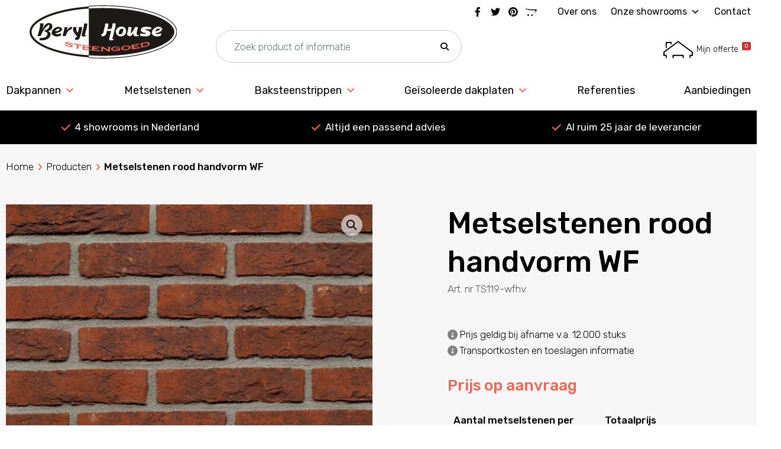

--- FILE ---
content_type: text/html; charset=UTF-8
request_url: https://www.berylhouse.nl/wienerberger-stenen/wf-hv-rood-nr-419/
body_size: 30909
content:
<!doctype html>
<html lang="nl-NL">
<head>
	<meta charset="UTF-8">
	<meta name="viewport" content="width=device-width, initial-scale=1">
	<link rel="profile" href="https://gmpg.org/xfn/11">

		<!-- Google Tag Manager -->
<script>(function(w,d,s,l,i){w[l]=w[l]||[];w[l].push({'gtm.start':
new Date().getTime(),event:'gtm.js'});var f=d.getElementsByTagName(s)[0],
j=d.createElement(s),dl=l!='dataLayer'?'&l='+l:'';j.async=true;j.src=
'https://www.googletagmanager.com/gtm.js?id='+i+dl;f.parentNode.insertBefore(j,f);
})(window,document,'script','dataLayer','GTM-KK8MD63');</script>
<!-- End Google Tag Manager -->
	
	
	
	<meta name='robots' content='index, follow, max-image-preview:large, max-snippet:-1, max-video-preview:-1' />

<!-- Google Tag Manager for WordPress by gtm4wp.com -->
<script data-cfasync="false" data-pagespeed-no-defer>
	var gtm4wp_datalayer_name = "dataLayer";
	var dataLayer = dataLayer || [];
	const gtm4wp_use_sku_instead = false;
	const gtm4wp_currency = 'EUR';
	const gtm4wp_product_per_impression = 10;
	const gtm4wp_clear_ecommerce = false;
	const gtm4wp_datalayer_max_timeout = 2000;
</script>
<!-- End Google Tag Manager for WordPress by gtm4wp.com -->
	<!-- This site is optimized with the Yoast SEO plugin v26.5 - https://yoast.com/wordpress/plugins/seo/ -->
	<title>Metselstenen rood handvorm WF (per stuk) &#8211; Beryl House</title>
	<link rel="canonical" href="https://www.berylhouse.nl/bakstenen/wf-hv-rood-nr-419/" />
	<meta property="og:locale" content="nl_NL" />
	<meta property="og:type" content="article" />
	<meta property="og:title" content="Metselstenen rood handvorm WF (per stuk) &#8211; Beryl House" />
	<meta property="og:url" content="https://www.berylhouse.nl/bakstenen/wf-hv-rood-nr-419/" />
	<meta property="og:site_name" content="Beryl House" />
	<meta property="article:publisher" content="https://www.facebook.com/Beryl-House-BV-473717812772506/" />
	<meta property="article:modified_time" content="2025-05-21T11:16:02+00:00" />
	<meta property="og:image" content="https://www.berylhouse.nl/wp-content/uploads/2019/12/WF-metselstenen-hv-TSt-29022024-14.jpg" />
	<meta property="og:image:width" content="1200" />
	<meta property="og:image:height" content="1200" />
	<meta property="og:image:type" content="image/jpeg" />
	<meta name="twitter:card" content="summary_large_image" />
	<meta name="twitter:site" content="@BerylhouseNL" />
	<script type="application/ld+json" class="yoast-schema-graph">{"@context":"https://schema.org","@graph":[{"@type":"WebPage","@id":"https://www.berylhouse.nl/bakstenen/wf-hv-rood-nr-419/","url":"https://www.berylhouse.nl/bakstenen/wf-hv-rood-nr-419/","name":"Metselstenen rood handvorm WF (per stuk) &#8211; Beryl House","isPartOf":{"@id":"https://www.berylhouse.nl/#website"},"primaryImageOfPage":{"@id":"https://www.berylhouse.nl/bakstenen/wf-hv-rood-nr-419/#primaryimage"},"image":{"@id":"https://www.berylhouse.nl/bakstenen/wf-hv-rood-nr-419/#primaryimage"},"thumbnailUrl":"https://www.berylhouse.nl/wp-content/uploads/2019/12/WF-metselstenen-hv-TSt-29022024-14.jpg","datePublished":"2020-01-28T09:56:17+00:00","dateModified":"2025-05-21T11:16:02+00:00","breadcrumb":{"@id":"https://www.berylhouse.nl/bakstenen/wf-hv-rood-nr-419/#breadcrumb"},"inLanguage":"nl-NL","potentialAction":[{"@type":"ReadAction","target":["https://www.berylhouse.nl/bakstenen/wf-hv-rood-nr-419/"]}]},{"@type":"ImageObject","inLanguage":"nl-NL","@id":"https://www.berylhouse.nl/bakstenen/wf-hv-rood-nr-419/#primaryimage","url":"https://www.berylhouse.nl/wp-content/uploads/2019/12/WF-metselstenen-hv-TSt-29022024-14.jpg","contentUrl":"https://www.berylhouse.nl/wp-content/uploads/2019/12/WF-metselstenen-hv-TSt-29022024-14.jpg","width":1200,"height":1200},{"@type":"BreadcrumbList","@id":"https://www.berylhouse.nl/bakstenen/wf-hv-rood-nr-419/#breadcrumb","itemListElement":[{"@type":"ListItem","position":1,"name":"Home","item":"https://www.berylhouse.nl/"},{"@type":"ListItem","position":2,"name":"Producten","item":"https://www.berylhouse.nl/shop/"},{"@type":"ListItem","position":3,"name":"Metselstenen rood handvorm WF"}]},{"@type":"WebSite","@id":"https://www.berylhouse.nl/#website","url":"https://www.berylhouse.nl/","name":"Beryl House","description":"Dé specialist in dakpannen en metselstenen","publisher":{"@id":"https://www.berylhouse.nl/#organization"},"alternateName":"Beryl House B.V.","potentialAction":[{"@type":"SearchAction","target":{"@type":"EntryPoint","urlTemplate":"https://www.berylhouse.nl/?s={search_term_string}"},"query-input":{"@type":"PropertyValueSpecification","valueRequired":true,"valueName":"search_term_string"}}],"inLanguage":"nl-NL"},{"@type":"Organization","@id":"https://www.berylhouse.nl/#organization","name":"Beryl House","alternateName":"Beryl House B.V.","url":"https://www.berylhouse.nl/","logo":{"@type":"ImageObject","inLanguage":"nl-NL","@id":"https://www.berylhouse.nl/#/schema/logo/image/","url":"https://www.berylhouse.nl/wp-content/uploads/2021/04/logo-beryl-house.svg","contentUrl":"https://www.berylhouse.nl/wp-content/uploads/2021/04/logo-beryl-house.svg","width":"1024","height":"1024","caption":"Beryl House"},"image":{"@id":"https://www.berylhouse.nl/#/schema/logo/image/"},"sameAs":["https://www.facebook.com/Beryl-House-BV-473717812772506/","https://x.com/BerylhouseNL","https://www.marktplaats.nl/u/beryl-house-steengoed/1840303/","https://nl.linkedin.com/company/berylhouse","https://nl.pinterest.com/berylhousenl/aanbod-beryl-house/"]}]}</script>
	<!-- / Yoast SEO plugin. -->


<link rel='dns-prefetch' href='//kit.fontawesome.com' />
<link rel='dns-prefetch' href='//cdn.jsdelivr.net' />
<link rel='dns-prefetch' href='//fonts.googleapis.com' />
<link rel="alternate" type="application/rss+xml" title="Beryl House &raquo; feed" href="https://www.berylhouse.nl/feed/" />
<link rel="alternate" type="application/rss+xml" title="Beryl House &raquo; reacties feed" href="https://www.berylhouse.nl/comments/feed/" />
<link rel="alternate" title="oEmbed (JSON)" type="application/json+oembed" href="https://www.berylhouse.nl/wp-json/oembed/1.0/embed?url=https%3A%2F%2Fwww.berylhouse.nl%2Fbakstenen%2Fwf-hv-rood-nr-419%2F" />
<link rel="alternate" title="oEmbed (XML)" type="text/xml+oembed" href="https://www.berylhouse.nl/wp-json/oembed/1.0/embed?url=https%3A%2F%2Fwww.berylhouse.nl%2Fbakstenen%2Fwf-hv-rood-nr-419%2F&#038;format=xml" />
<style id='wp-img-auto-sizes-contain-inline-css'>
img:is([sizes=auto i],[sizes^="auto," i]){contain-intrinsic-size:3000px 1500px}
/*# sourceURL=wp-img-auto-sizes-contain-inline-css */
</style>
<link rel='stylesheet' id='font-awesome-css' href='https://www.berylhouse.nl/wp-content/plugins/woocommerce-ajax-filters/berocket/assets/css/font-awesome.min.css?ver=6.9' media='all' />
<link rel='stylesheet' id='berocket_aapf_widget-style-css' href='https://www.berylhouse.nl/wp-content/plugins/woocommerce-ajax-filters/assets/frontend/css/fullmain.min.css?ver=1.6.9.4' media='all' />
<style id='wp-emoji-styles-inline-css'>

	img.wp-smiley, img.emoji {
		display: inline !important;
		border: none !important;
		box-shadow: none !important;
		height: 1em !important;
		width: 1em !important;
		margin: 0 0.07em !important;
		vertical-align: -0.1em !important;
		background: none !important;
		padding: 0 !important;
	}
/*# sourceURL=wp-emoji-styles-inline-css */
</style>
<style id='wp-block-library-inline-css'>
:root{--wp-block-synced-color:#7a00df;--wp-block-synced-color--rgb:122,0,223;--wp-bound-block-color:var(--wp-block-synced-color);--wp-editor-canvas-background:#ddd;--wp-admin-theme-color:#007cba;--wp-admin-theme-color--rgb:0,124,186;--wp-admin-theme-color-darker-10:#006ba1;--wp-admin-theme-color-darker-10--rgb:0,107,160.5;--wp-admin-theme-color-darker-20:#005a87;--wp-admin-theme-color-darker-20--rgb:0,90,135;--wp-admin-border-width-focus:2px}@media (min-resolution:192dpi){:root{--wp-admin-border-width-focus:1.5px}}.wp-element-button{cursor:pointer}:root .has-very-light-gray-background-color{background-color:#eee}:root .has-very-dark-gray-background-color{background-color:#313131}:root .has-very-light-gray-color{color:#eee}:root .has-very-dark-gray-color{color:#313131}:root .has-vivid-green-cyan-to-vivid-cyan-blue-gradient-background{background:linear-gradient(135deg,#00d084,#0693e3)}:root .has-purple-crush-gradient-background{background:linear-gradient(135deg,#34e2e4,#4721fb 50%,#ab1dfe)}:root .has-hazy-dawn-gradient-background{background:linear-gradient(135deg,#faaca8,#dad0ec)}:root .has-subdued-olive-gradient-background{background:linear-gradient(135deg,#fafae1,#67a671)}:root .has-atomic-cream-gradient-background{background:linear-gradient(135deg,#fdd79a,#004a59)}:root .has-nightshade-gradient-background{background:linear-gradient(135deg,#330968,#31cdcf)}:root .has-midnight-gradient-background{background:linear-gradient(135deg,#020381,#2874fc)}:root{--wp--preset--font-size--normal:16px;--wp--preset--font-size--huge:42px}.has-regular-font-size{font-size:1em}.has-larger-font-size{font-size:2.625em}.has-normal-font-size{font-size:var(--wp--preset--font-size--normal)}.has-huge-font-size{font-size:var(--wp--preset--font-size--huge)}.has-text-align-center{text-align:center}.has-text-align-left{text-align:left}.has-text-align-right{text-align:right}.has-fit-text{white-space:nowrap!important}#end-resizable-editor-section{display:none}.aligncenter{clear:both}.items-justified-left{justify-content:flex-start}.items-justified-center{justify-content:center}.items-justified-right{justify-content:flex-end}.items-justified-space-between{justify-content:space-between}.screen-reader-text{border:0;clip-path:inset(50%);height:1px;margin:-1px;overflow:hidden;padding:0;position:absolute;width:1px;word-wrap:normal!important}.screen-reader-text:focus{background-color:#ddd;clip-path:none;color:#444;display:block;font-size:1em;height:auto;left:5px;line-height:normal;padding:15px 23px 14px;text-decoration:none;top:5px;width:auto;z-index:100000}html :where(.has-border-color){border-style:solid}html :where([style*=border-top-color]){border-top-style:solid}html :where([style*=border-right-color]){border-right-style:solid}html :where([style*=border-bottom-color]){border-bottom-style:solid}html :where([style*=border-left-color]){border-left-style:solid}html :where([style*=border-width]){border-style:solid}html :where([style*=border-top-width]){border-top-style:solid}html :where([style*=border-right-width]){border-right-style:solid}html :where([style*=border-bottom-width]){border-bottom-style:solid}html :where([style*=border-left-width]){border-left-style:solid}html :where(img[class*=wp-image-]){height:auto;max-width:100%}:where(figure){margin:0 0 1em}html :where(.is-position-sticky){--wp-admin--admin-bar--position-offset:var(--wp-admin--admin-bar--height,0px)}@media screen and (max-width:600px){html :where(.is-position-sticky){--wp-admin--admin-bar--position-offset:0px}}

/*# sourceURL=wp-block-library-inline-css */
</style><link rel='stylesheet' id='wc-blocks-style-css' href='https://www.berylhouse.nl/wp-content/plugins/woocommerce/assets/client/blocks/wc-blocks.css?ver=wc-10.3.7' media='all' />
<style id='global-styles-inline-css'>
:root{--wp--preset--aspect-ratio--square: 1;--wp--preset--aspect-ratio--4-3: 4/3;--wp--preset--aspect-ratio--3-4: 3/4;--wp--preset--aspect-ratio--3-2: 3/2;--wp--preset--aspect-ratio--2-3: 2/3;--wp--preset--aspect-ratio--16-9: 16/9;--wp--preset--aspect-ratio--9-16: 9/16;--wp--preset--color--black: #000000;--wp--preset--color--cyan-bluish-gray: #abb8c3;--wp--preset--color--white: #ffffff;--wp--preset--color--pale-pink: #f78da7;--wp--preset--color--vivid-red: #cf2e2e;--wp--preset--color--luminous-vivid-orange: #ff6900;--wp--preset--color--luminous-vivid-amber: #fcb900;--wp--preset--color--light-green-cyan: #7bdcb5;--wp--preset--color--vivid-green-cyan: #00d084;--wp--preset--color--pale-cyan-blue: #8ed1fc;--wp--preset--color--vivid-cyan-blue: #0693e3;--wp--preset--color--vivid-purple: #9b51e0;--wp--preset--gradient--vivid-cyan-blue-to-vivid-purple: linear-gradient(135deg,rgb(6,147,227) 0%,rgb(155,81,224) 100%);--wp--preset--gradient--light-green-cyan-to-vivid-green-cyan: linear-gradient(135deg,rgb(122,220,180) 0%,rgb(0,208,130) 100%);--wp--preset--gradient--luminous-vivid-amber-to-luminous-vivid-orange: linear-gradient(135deg,rgb(252,185,0) 0%,rgb(255,105,0) 100%);--wp--preset--gradient--luminous-vivid-orange-to-vivid-red: linear-gradient(135deg,rgb(255,105,0) 0%,rgb(207,46,46) 100%);--wp--preset--gradient--very-light-gray-to-cyan-bluish-gray: linear-gradient(135deg,rgb(238,238,238) 0%,rgb(169,184,195) 100%);--wp--preset--gradient--cool-to-warm-spectrum: linear-gradient(135deg,rgb(74,234,220) 0%,rgb(151,120,209) 20%,rgb(207,42,186) 40%,rgb(238,44,130) 60%,rgb(251,105,98) 80%,rgb(254,248,76) 100%);--wp--preset--gradient--blush-light-purple: linear-gradient(135deg,rgb(255,206,236) 0%,rgb(152,150,240) 100%);--wp--preset--gradient--blush-bordeaux: linear-gradient(135deg,rgb(254,205,165) 0%,rgb(254,45,45) 50%,rgb(107,0,62) 100%);--wp--preset--gradient--luminous-dusk: linear-gradient(135deg,rgb(255,203,112) 0%,rgb(199,81,192) 50%,rgb(65,88,208) 100%);--wp--preset--gradient--pale-ocean: linear-gradient(135deg,rgb(255,245,203) 0%,rgb(182,227,212) 50%,rgb(51,167,181) 100%);--wp--preset--gradient--electric-grass: linear-gradient(135deg,rgb(202,248,128) 0%,rgb(113,206,126) 100%);--wp--preset--gradient--midnight: linear-gradient(135deg,rgb(2,3,129) 0%,rgb(40,116,252) 100%);--wp--preset--font-size--small: 13px;--wp--preset--font-size--medium: 20px;--wp--preset--font-size--large: 36px;--wp--preset--font-size--x-large: 42px;--wp--preset--spacing--20: 0.44rem;--wp--preset--spacing--30: 0.67rem;--wp--preset--spacing--40: 1rem;--wp--preset--spacing--50: 1.5rem;--wp--preset--spacing--60: 2.25rem;--wp--preset--spacing--70: 3.38rem;--wp--preset--spacing--80: 5.06rem;--wp--preset--shadow--natural: 6px 6px 9px rgba(0, 0, 0, 0.2);--wp--preset--shadow--deep: 12px 12px 50px rgba(0, 0, 0, 0.4);--wp--preset--shadow--sharp: 6px 6px 0px rgba(0, 0, 0, 0.2);--wp--preset--shadow--outlined: 6px 6px 0px -3px rgb(255, 255, 255), 6px 6px rgb(0, 0, 0);--wp--preset--shadow--crisp: 6px 6px 0px rgb(0, 0, 0);}:where(.is-layout-flex){gap: 0.5em;}:where(.is-layout-grid){gap: 0.5em;}body .is-layout-flex{display: flex;}.is-layout-flex{flex-wrap: wrap;align-items: center;}.is-layout-flex > :is(*, div){margin: 0;}body .is-layout-grid{display: grid;}.is-layout-grid > :is(*, div){margin: 0;}:where(.wp-block-columns.is-layout-flex){gap: 2em;}:where(.wp-block-columns.is-layout-grid){gap: 2em;}:where(.wp-block-post-template.is-layout-flex){gap: 1.25em;}:where(.wp-block-post-template.is-layout-grid){gap: 1.25em;}.has-black-color{color: var(--wp--preset--color--black) !important;}.has-cyan-bluish-gray-color{color: var(--wp--preset--color--cyan-bluish-gray) !important;}.has-white-color{color: var(--wp--preset--color--white) !important;}.has-pale-pink-color{color: var(--wp--preset--color--pale-pink) !important;}.has-vivid-red-color{color: var(--wp--preset--color--vivid-red) !important;}.has-luminous-vivid-orange-color{color: var(--wp--preset--color--luminous-vivid-orange) !important;}.has-luminous-vivid-amber-color{color: var(--wp--preset--color--luminous-vivid-amber) !important;}.has-light-green-cyan-color{color: var(--wp--preset--color--light-green-cyan) !important;}.has-vivid-green-cyan-color{color: var(--wp--preset--color--vivid-green-cyan) !important;}.has-pale-cyan-blue-color{color: var(--wp--preset--color--pale-cyan-blue) !important;}.has-vivid-cyan-blue-color{color: var(--wp--preset--color--vivid-cyan-blue) !important;}.has-vivid-purple-color{color: var(--wp--preset--color--vivid-purple) !important;}.has-black-background-color{background-color: var(--wp--preset--color--black) !important;}.has-cyan-bluish-gray-background-color{background-color: var(--wp--preset--color--cyan-bluish-gray) !important;}.has-white-background-color{background-color: var(--wp--preset--color--white) !important;}.has-pale-pink-background-color{background-color: var(--wp--preset--color--pale-pink) !important;}.has-vivid-red-background-color{background-color: var(--wp--preset--color--vivid-red) !important;}.has-luminous-vivid-orange-background-color{background-color: var(--wp--preset--color--luminous-vivid-orange) !important;}.has-luminous-vivid-amber-background-color{background-color: var(--wp--preset--color--luminous-vivid-amber) !important;}.has-light-green-cyan-background-color{background-color: var(--wp--preset--color--light-green-cyan) !important;}.has-vivid-green-cyan-background-color{background-color: var(--wp--preset--color--vivid-green-cyan) !important;}.has-pale-cyan-blue-background-color{background-color: var(--wp--preset--color--pale-cyan-blue) !important;}.has-vivid-cyan-blue-background-color{background-color: var(--wp--preset--color--vivid-cyan-blue) !important;}.has-vivid-purple-background-color{background-color: var(--wp--preset--color--vivid-purple) !important;}.has-black-border-color{border-color: var(--wp--preset--color--black) !important;}.has-cyan-bluish-gray-border-color{border-color: var(--wp--preset--color--cyan-bluish-gray) !important;}.has-white-border-color{border-color: var(--wp--preset--color--white) !important;}.has-pale-pink-border-color{border-color: var(--wp--preset--color--pale-pink) !important;}.has-vivid-red-border-color{border-color: var(--wp--preset--color--vivid-red) !important;}.has-luminous-vivid-orange-border-color{border-color: var(--wp--preset--color--luminous-vivid-orange) !important;}.has-luminous-vivid-amber-border-color{border-color: var(--wp--preset--color--luminous-vivid-amber) !important;}.has-light-green-cyan-border-color{border-color: var(--wp--preset--color--light-green-cyan) !important;}.has-vivid-green-cyan-border-color{border-color: var(--wp--preset--color--vivid-green-cyan) !important;}.has-pale-cyan-blue-border-color{border-color: var(--wp--preset--color--pale-cyan-blue) !important;}.has-vivid-cyan-blue-border-color{border-color: var(--wp--preset--color--vivid-cyan-blue) !important;}.has-vivid-purple-border-color{border-color: var(--wp--preset--color--vivid-purple) !important;}.has-vivid-cyan-blue-to-vivid-purple-gradient-background{background: var(--wp--preset--gradient--vivid-cyan-blue-to-vivid-purple) !important;}.has-light-green-cyan-to-vivid-green-cyan-gradient-background{background: var(--wp--preset--gradient--light-green-cyan-to-vivid-green-cyan) !important;}.has-luminous-vivid-amber-to-luminous-vivid-orange-gradient-background{background: var(--wp--preset--gradient--luminous-vivid-amber-to-luminous-vivid-orange) !important;}.has-luminous-vivid-orange-to-vivid-red-gradient-background{background: var(--wp--preset--gradient--luminous-vivid-orange-to-vivid-red) !important;}.has-very-light-gray-to-cyan-bluish-gray-gradient-background{background: var(--wp--preset--gradient--very-light-gray-to-cyan-bluish-gray) !important;}.has-cool-to-warm-spectrum-gradient-background{background: var(--wp--preset--gradient--cool-to-warm-spectrum) !important;}.has-blush-light-purple-gradient-background{background: var(--wp--preset--gradient--blush-light-purple) !important;}.has-blush-bordeaux-gradient-background{background: var(--wp--preset--gradient--blush-bordeaux) !important;}.has-luminous-dusk-gradient-background{background: var(--wp--preset--gradient--luminous-dusk) !important;}.has-pale-ocean-gradient-background{background: var(--wp--preset--gradient--pale-ocean) !important;}.has-electric-grass-gradient-background{background: var(--wp--preset--gradient--electric-grass) !important;}.has-midnight-gradient-background{background: var(--wp--preset--gradient--midnight) !important;}.has-small-font-size{font-size: var(--wp--preset--font-size--small) !important;}.has-medium-font-size{font-size: var(--wp--preset--font-size--medium) !important;}.has-large-font-size{font-size: var(--wp--preset--font-size--large) !important;}.has-x-large-font-size{font-size: var(--wp--preset--font-size--x-large) !important;}
/*# sourceURL=global-styles-inline-css */
</style>

<style id='classic-theme-styles-inline-css'>
/*! This file is auto-generated */
.wp-block-button__link{color:#fff;background-color:#32373c;border-radius:9999px;box-shadow:none;text-decoration:none;padding:calc(.667em + 2px) calc(1.333em + 2px);font-size:1.125em}.wp-block-file__button{background:#32373c;color:#fff;text-decoration:none}
/*# sourceURL=/wp-includes/css/classic-themes.min.css */
</style>
<link rel='stylesheet' id='beautiful-taxonomy-filters-basic-css' href='https://www.berylhouse.nl/wp-content/plugins/beautiful-taxonomy-filters/public/css/beautiful-taxonomy-filters-base.min.css?ver=2.4.3' media='all' />
<link rel='stylesheet' id='searchandfilter-css' href='https://www.berylhouse.nl/wp-content/plugins/search-filter/style.css?ver=1' media='all' />
<link rel='stylesheet' id='photoswipe-css' href='https://www.berylhouse.nl/wp-content/plugins/woocommerce/assets/css/photoswipe/photoswipe.min.css?ver=10.3.7' media='all' />
<link rel='stylesheet' id='photoswipe-default-skin-css' href='https://www.berylhouse.nl/wp-content/plugins/woocommerce/assets/css/photoswipe/default-skin/default-skin.min.css?ver=10.3.7' media='all' />
<link rel='stylesheet' id='woocommerce-layout-css' href='https://www.berylhouse.nl/wp-content/plugins/woocommerce/assets/css/woocommerce-layout.css?ver=10.3.7' media='all' />
<link rel='stylesheet' id='woocommerce-smallscreen-css' href='https://www.berylhouse.nl/wp-content/plugins/woocommerce/assets/css/woocommerce-smallscreen.css?ver=10.3.7' media='only screen and (max-width: 768px)' />
<link rel='stylesheet' id='woocommerce-general-css' href='https://www.berylhouse.nl/wp-content/plugins/woocommerce/assets/css/woocommerce.css?ver=10.3.7' media='all' />
<style id='woocommerce-inline-inline-css'>
.woocommerce form .form-row .required { visibility: visible; }
/*# sourceURL=woocommerce-inline-inline-css */
</style>
<link rel='stylesheet' id='megamenu-css' href='https://www.berylhouse.nl/wp-content/uploads/maxmegamenu/style.css?ver=812c69' media='all' />
<link rel='stylesheet' id='dashicons-css' href='https://www.berylhouse.nl/wp-includes/css/dashicons.min.css?ver=6.9' media='all' />
<link rel='stylesheet' id='megamenu-genericons-css' href='https://www.berylhouse.nl/wp-content/plugins/megamenu-pro/icons/genericons/genericons/genericons.css?ver=2.4.4' media='all' />
<link rel='stylesheet' id='megamenu-fontawesome5-css' href='https://www.berylhouse.nl/wp-content/plugins/megamenu-pro/icons/fontawesome5/css/all.min.css?ver=2.4.4' media='all' />
<link rel='stylesheet' id='megamenu-fontawesome6-css' href='https://www.berylhouse.nl/wp-content/plugins/megamenu-pro/icons/fontawesome6/css/all.min.css?ver=2.4.4' media='all' />
<link rel='stylesheet' id='spu-public-css-css' href='https://www.berylhouse.nl/wp-content/plugins/popups/public/assets/css/public.css?ver=1.9.3.8' media='all' />
<link rel='stylesheet' id='wp-mapit-leaflet-css-css' href='https://www.berylhouse.nl/wp-content/plugins/wp-mapit/wp_mapit/css/leaflet.css?ver=1762865034' media='all' />
<link rel='stylesheet' id='wp-mapit-leaflet-responsive-popup-css-css' href='https://www.berylhouse.nl/wp-content/plugins/wp-mapit/wp_mapit/css/leaflet.responsive.popup.css?ver=1762865034' media='all' />
<link rel='stylesheet' id='wp-mapit-leaflet-gesture-handling-css-css' href='https://www.berylhouse.nl/wp-content/plugins/wp-mapit/wp_mapit/css/leaflet-gesture-handling.css?ver=1762865034' media='all' />
<link rel='stylesheet' id='wp-mapit-leaflet-fullscreen-css-css' href='https://www.berylhouse.nl/wp-content/plugins/wp-mapit/wp_mapit/css/leaflet.fullscreen.css?ver=1762865034' media='all' />
<link rel='stylesheet' id='wp-mapit-css-css' href='https://www.berylhouse.nl/wp-content/plugins/wp-mapit/wp_mapit/css/wp_mapit.css?ver=1762865034' media='all' />
<link rel='stylesheet' id='brands-styles-css' href='https://www.berylhouse.nl/wp-content/plugins/woocommerce/assets/css/brands.css?ver=10.3.7' media='all' />
<link rel='stylesheet' id='lgc-unsemantic-grid-responsive-tablet-css' href='https://www.berylhouse.nl/wp-content/plugins/lightweight-grid-columns/css/unsemantic-grid-responsive-tablet.css?ver=1.0' media='all' />
<link rel='stylesheet' id='oriole-style-css' href='https://www.berylhouse.nl/wp-content/themes/oriole/style.css?ver=1.0.0' media='all' />
<link rel='stylesheet' id='oriole-theme-style-css' href='https://www.berylhouse.nl/wp-content/themes/oriole/resources/assets/styles/css/styles.min.css?ver=0.30136900%201769428885' media='all' />
<link rel='stylesheet' id='oriole-lightbox-css' href='https://www.berylhouse.nl/wp-content/themes/oriole/resources/assets/scripts/lightbox/css/lightbox.min.css?ver=0.30139200%201769428885' media='all' />
<link rel='stylesheet' id='google-fonts-css' href='//fonts.googleapis.com/css2?family=Rubik%3Awght%40300%3B400%3B500&#038;display=swap&#038;ver=6.9' media='all' />
<link rel='stylesheet' id='slickslider-style-css' href='//cdn.jsdelivr.net/npm/slick-carousel@1.8.1/slick/slick.css?ver=6.9' media='all' />
<link rel='stylesheet' id='po-style-css' href='https://www.berylhouse.nl/wp-content/themes/oriole/resources/assets/styles/css/product-options.css?ver=0.30171600%201769428885' media='all' />
<script src="https://www.berylhouse.nl/wp-includes/js/jquery/jquery.min.js?ver=3.7.1" id="jquery-core-js"></script>
<script src="https://www.berylhouse.nl/wp-includes/js/jquery/jquery-migrate.min.js?ver=3.4.1" id="jquery-migrate-js"></script>
<script src="https://www.berylhouse.nl/wp-includes/js/dist/hooks.min.js?ver=dd5603f07f9220ed27f1" id="wp-hooks-js"></script>
<script id="say-what-js-js-extra">
var say_what_data = {"replacements":{"BeRocket_AJAX_domain|Show value(s)|":"Toon meer","BeRocket_AJAX_domain|Hide value(s)|":"Toon minder","BeRocket_AJAX_domain|Unselect all|":"Alle filters verwijderen","BeRocket_AJAX_domain|Selected filters|":"Geselecteerde filters","woocommerce|Thanks for your order. It\u2019s on-hold until we confirm that payment has been received. In the meantime, here\u2019s a reminder of what you ordered:|":"Bedankt voor je aanvraag. Hij staat in de wacht tot we de aanvraag hebben verwerkt. In de tussentijd vind je hier een herinnering aan wat je hebt aangevraagd:","woocommerce|Your invoice for order #{order_number}|":"Je offerte #{order_number} is verwerkt","woocommerce|Your latest {site_title} invoice|":"Je offerte bij {site_title} is verwerkt","woocommerce|Here are the details of your order placed on %s:|":"Dit zijn de gegevens van je aanvraag, geplaatst op %s:","woocommerce|Cart totals|":"Aanvraag-totalen","woocommerce|Proceed to checkout|":"Doorgaan naar aanvragen","woocommerce|Your order|":"Uw aanvraag","woocommerce|Order notes|":"Aanvraag notities","woocommerce|Notes about your order, e.g. special notes for delivery.|":"Heeft u opmerkingen over uw aanvraag? Laat het ons weten.","woocommerce|Place order|":"Aanvraag plaatsen","woocommerce-tm-extra-product-options|Extra fee|":"Aanvullend","woocommerce|Request a quote|":"Offerte aanvragen","woocommerce|Related products|":"Gerelateerde producten","woocommerce|Billing details|":"Contactgegevens","woocommerce|Order number:|":"Offertenummer:","woocommerce|Thank you. Your order has been received.|":"Bedankt. Uw offerte aanvraag is ontvangen.","woocommerce|Order details|":"Aanvraag gegevens","woocommerce|Billing address|":"Contactgegevens","woocommerce|Update cart|":"Aanvraag bijwerken","woocommerce|View cart|":"Offerte aanvraag bekijken","woocommerce|was successfully added to your cart.|":"Is toegevoegd aan uw offerte aanvraag.","woocommerce|Your cart is currently empty.|":"Uw offerte aanvraag is nog leeg.","woocommerce|%s has been added to your cart.|":"%s is toegevoegd aan uw offerteaanvraag.","woocommerce|%s have been added to your cart.|":"%s zijn toegevoegd aan uw offerte aanvraag.","woocommerce|optional|":"optioneel","woocommerce|Thanks for using {site_url}!|":"Bedankt dat u {site_url} gebruikt!","woocommerce|Cart updated.|":"Offerte aanvraag bijgewerkt.","kadence-woocommerce-email-designer|Order Note|":"Notities","kadence-woocommerce-email-designer|Order details|":"Aanvraag gegevens","woocommerce|Order Number|":"Offertenummer","woocommerce|Order|":"Aanvraag","woocommerce|Order #%s|":"Offerte #%s","kadence-woocommerce-email-designer|Order|":"Offerte","kadence-woocommerce-email-designer|Order #%s|":"Offerte #%s"}};
//# sourceURL=say-what-js-js-extra
</script>
<script src="https://www.berylhouse.nl/wp-content/plugins/say-what/assets/build/frontend.js?ver=fd31684c45e4d85aeb4e" id="say-what-js-js"></script>
<script src="https://www.berylhouse.nl/wp-content/plugins/woocommerce/assets/js/jquery-blockui/jquery.blockUI.min.js?ver=2.7.0-wc.10.3.7" id="wc-jquery-blockui-js" defer data-wp-strategy="defer"></script>
<script id="wc-add-to-cart-js-extra">
var wc_add_to_cart_params = {"ajax_url":"/wp-admin/admin-ajax.php","wc_ajax_url":"/?wc-ajax=%%endpoint%%","i18n_view_cart":"Offerte aanvraag bekijken","cart_url":"https://www.berylhouse.nl/offerte/","is_cart":"","cart_redirect_after_add":"no"};
//# sourceURL=wc-add-to-cart-js-extra
</script>
<script src="https://www.berylhouse.nl/wp-content/plugins/woocommerce/assets/js/frontend/add-to-cart.min.js?ver=10.3.7" id="wc-add-to-cart-js" defer data-wp-strategy="defer"></script>
<script src="https://www.berylhouse.nl/wp-content/plugins/woocommerce/assets/js/zoom/jquery.zoom.min.js?ver=1.7.21-wc.10.3.7" id="wc-zoom-js" defer data-wp-strategy="defer"></script>
<script src="https://www.berylhouse.nl/wp-content/plugins/woocommerce/assets/js/flexslider/jquery.flexslider.min.js?ver=2.7.2-wc.10.3.7" id="wc-flexslider-js" defer data-wp-strategy="defer"></script>
<script src="https://www.berylhouse.nl/wp-content/plugins/woocommerce/assets/js/photoswipe/photoswipe.min.js?ver=4.1.1-wc.10.3.7" id="wc-photoswipe-js" defer data-wp-strategy="defer"></script>
<script src="https://www.berylhouse.nl/wp-content/plugins/woocommerce/assets/js/photoswipe/photoswipe-ui-default.min.js?ver=4.1.1-wc.10.3.7" id="wc-photoswipe-ui-default-js" defer data-wp-strategy="defer"></script>
<script id="wc-single-product-js-extra">
var wc_single_product_params = {"i18n_required_rating_text":"Selecteer een waardering","i18n_rating_options":["1 van de 5 sterren","2 van de 5 sterren","3 van de 5 sterren","4 van de 5 sterren","5 van de 5 sterren"],"i18n_product_gallery_trigger_text":"Afbeeldinggalerij in volledig scherm bekijken","review_rating_required":"no","flexslider":{"rtl":false,"animation":"slide","smoothHeight":true,"directionNav":true,"controlNav":"thumbnails","slideshow":false,"animationSpeed":500,"animationLoop":false,"allowOneSlide":false},"zoom_enabled":"1","zoom_options":[],"photoswipe_enabled":"1","photoswipe_options":{"shareEl":false,"closeOnScroll":false,"history":false,"hideAnimationDuration":0,"showAnimationDuration":0},"flexslider_enabled":"1"};
//# sourceURL=wc-single-product-js-extra
</script>
<script src="https://www.berylhouse.nl/wp-content/plugins/woocommerce/assets/js/frontend/single-product.min.js?ver=10.3.7" id="wc-single-product-js" defer data-wp-strategy="defer"></script>
<script src="https://www.berylhouse.nl/wp-content/plugins/woocommerce/assets/js/js-cookie/js.cookie.min.js?ver=2.1.4-wc.10.3.7" id="wc-js-cookie-js" defer data-wp-strategy="defer"></script>
<script id="woocommerce-js-extra">
var woocommerce_params = {"ajax_url":"/wp-admin/admin-ajax.php","wc_ajax_url":"/?wc-ajax=%%endpoint%%","i18n_password_show":"Wachtwoord weergeven","i18n_password_hide":"Wachtwoord verbergen"};
//# sourceURL=woocommerce-js-extra
</script>
<script src="https://www.berylhouse.nl/wp-content/plugins/woocommerce/assets/js/frontend/woocommerce.min.js?ver=10.3.7" id="woocommerce-js" defer data-wp-strategy="defer"></script>
<script src="https://kit.fontawesome.com/11f9972db0.js" id="font-awesome-kit-js"></script>
<script src="https://www.berylhouse.nl/wp-content/themes/oriole/resources/assets/scripts/swiper.min.js?ver=1" id="oriole-swiper-js"></script>
<script src="//cdn.jsdelivr.net/npm/slick-carousel@1.8.1/slick/slick.min.js?ver=1" id="oriole-slickslider-js"></script>
<script src="https://www.berylhouse.nl/wp-content/themes/oriole/resources/assets/scripts/lightbox/js/lightbox.min.js?ver=1" id="oriole-lightbox-js"></script>
<link rel="https://api.w.org/" href="https://www.berylhouse.nl/wp-json/" /><link rel="alternate" title="JSON" type="application/json" href="https://www.berylhouse.nl/wp-json/wp/v2/product/23506" /><link rel="EditURI" type="application/rsd+xml" title="RSD" href="https://www.berylhouse.nl/xmlrpc.php?rsd" />
<meta name="generator" content="WordPress 6.9" />
<meta name="generator" content="WooCommerce 10.3.7" />
<link rel='shortlink' href='https://www.berylhouse.nl/?p=23506' />
		<!--[if lt IE 9]>
			<link rel="stylesheet" href="https://www.berylhouse.nl/wp-content/plugins/lightweight-grid-columns/css/ie.min.css" />
		<![endif]-->
	<style type="text/css" id="simple-css-output">.logo-grid .logo-col { text-align: center; margin-bottom: 30px;}.logo-grid .logo-col img { max-width: 270px; max-height: 100px; object-fit: contain;}body.term-metselstenen .main-container .partial__wysiwyg-editor:last-child,body.term-dakaccessoires .main-container .partial__wysiwyg-editor:last-child,body.term-dakpannen .main-container .partial__wysiwyg-editor:last-child,body.term-baksteenstrippen .main-container .partial__wysiwyg-editor:last-child,body.term-geisoleerde-dakplaten .main-container .partial__wysiwyg-editor:last-child { padding-top: 0 !important;}.project-single .project-buttons { display: flex; flex-wrap: wrap; padding-top: 40px;}.project-single .related-product { padding-top: 0px !important; margin-right: 15px;}.project-single .project-img-row { padding-bottom: 0px !important;}.project-single .project-buttons.last { padding-bottom: 50px !important;}.sidebar-wrapper.projects .widget_wpc_filters_widget .wpc-filter-header { font-weight: 500;}.sidebar-wrapper.projects .widget_wpc_filters_widget ul.wpc-filters-checkboxes a { color: #000;}.sidebar-wrapper.projects .widget_wpc_filters_widget ul.wpc-filters-checkboxes li input { position: relative;}.sidebar-wrapper.projects .widget_wpc_filters_widget ul.wpc-filters-checkboxes li input:checked:after { content: ''; position: absolute; top: 0; right: 0; bottom: 0; left: 0; background: #f26353;}.sidebar-wrapper.projects .widget_wpc_filters_widget .wpc-filter-project_cat ul { display: flex; flex-direction: column; margin-right: 35px;}.sidebar-wrapper.projects .widget_wpc_filters_widget .wpc-filter-project_cat ul li.wpc-term-id-379 { order: -1;}.sidebar-wrapper.projects .widget_wpc_filters_widget .wpc-filter-project_cat ul li.wpc-term-id-380 { order: 1;}.sidebar-wrapper.projects .widget_wpc_filters_widget .wpc-filter-project_cat ul > li label { width: 100%; justify-content: center; border-radius: 40px; padding: 8px 0px; border: 1px solid #000;}.sidebar-wrapper.projects .widget_wpc_filters_widget .wpc-filter-project_cat ul > li input[type="radio"] { width: 0; margin: 0;}.sidebar-wrapper.projects .widget_wpc_filters_widget .wpc-filter-project_cat ul > li label,.sidebar-wrapper.projects .widget_wpc_filters_widget .wpc-filter-project_cat ul > li label a { transition: all 300ms ease-in-out; color: #000;}.sidebar-wrapper.projects .widget_wpc_filters_widget .wpc-filter-project_cat ul > li label span.wpc-filter-label-wrapper a { color: #000;}.sidebar-wrapper.projects .widget_wpc_filters_widget .wpc-filter-project_cat ul > li label:hover { border-color: #f26353 !important;}.sidebar-wrapper.projects .widget_wpc_filters_widget .wpc-filter-project_cat ul > li label:hover a { color: #f26353 !important;}.sidebar-wrapper.projects .widget_wpc_filters_widget .wpc-filter-project_cat ul > li label:hover span.wpc-filter-label-wrapper { background: #fff; color: #f26353;}body .wpc-filters-main-wrap li.wpc-radio-item input:checked+label { border-color: #f26353 !important;}body .wpc-filters-main-wrap li.wpc-radio-item input:checked+label a { color: #f26353 !important;}.sidebar-wrapper.projects .widget_wpc_filters_widget .wpc-filter-project_color .wpc-filter-header,.sidebar-wrapper.projects .widget_wpc_filters_widget .wpc-filter-project_shape .wpc-filter-header { position: relative; cursor: pointer;}.sidebar-wrapper.projects .widget_wpc_filters_widget .wpc-filter-project_color .wpc-filter-header:after,.sidebar-wrapper.projects .widget_wpc_filters_widget .wpc-filter-project_shape .wpc-filter-header:after { content: '\f078'; position: absolute; top: 0; right: 70%; bottom: 0; font-family: "Font Awesome 5 Free"; font-weight: 900; color: #000; transition: 150ms ease-in-out; transform: scale(0.75);} .sidebar-wrapper.projects .widget_wpc_filters_widget .wpc-filter-project_color ul,.sidebar-wrapper.projects .widget_wpc_filters_widget .wpc-filter-project_shape ul { max-height: 0 !important; transition: max-height 300ms ease-out; padding: 0 0 0 .25em; overflow-y: hidden !important;}.sidebar-wrapper.projects .widget_wpc_filters_widget .wpc-filter-project_color .wpc-filter-header.active:after,.sidebar-wrapper.projects .widget_wpc_filters_widget .wpc-filter-project_shape .wpc-filter-header.active:after{ transform: scale(0.75) rotate(180deg);}.sidebar-wrapper.projects .widget_wpc_filters_widget .wpc-filter-project_color .wpc-filters-checkboxes.open,.sidebar-wrapper.projects .widget_wpc_filters_widget .wpc-filter-project_shape .wpc-filters-checkboxes.open{ max-height: 500px !important; transition: max-height 300ms ease-in;}.sidebar-wrapper.projects ul.wpc-filter-chips-list { flex-direction: column;}.sidebar-wrapper.projects ul.wpc-filter-chips-list li.wpc-filter-chip a { border: none; background: #EFECEB; border-radius: 3px; padding: 5px 15px 5px 30px;}.sidebar-wrapper.projects ul.wpc-filter-chips-list li.wpc-filter-chip a:before { content: '\f00d'; font-weight: 900; font-family: "Font Awesome 5 Free"; position: absolute; top: 0; bottom: 0; left: 10px; color: #000; display: flex; align-items: center;}.sidebar-wrapper.projects ul.wpc-filter-chips-list li.wpc-filter-chip a .wpc-chip-remove-icon { display: none;}.sidebar-wrapper.projects ul.wpc-filter-chips-list li.wpc-filter-chip a .wpc-filter-chip-name { margin-right: 0;}.sidebar-wrapper.projects ul.wpc-filter-chips-list li.wpc-chip-reset-all { order: 2;}.sidebar-wrapper.projects ul.wpc-filter-chips-list li.wpc-chip-reset-all a { border: none; padding: 0px 0px 0px 20px; position: relative; background: #fff;}.sidebar-wrapper.projects ul.wpc-filter-chips-list li.wpc-chip-reset-all a:before { content: '\f00d'; font-weight: 900; font-family: "Font Awesome 5 Free"; position: absolute; top: 0; left: 0; color: #000;}.term-461 .partial__column-layout, .term-462 .partial__column-layout{ padding-top: 0px!important; padding-bottom: 0px!important;}ol.check li:before{ color:#f26353;} @media screen and (max-width: 992px) { .custom-space-col { display: none; }}@media screen and (max-width: 550px) { .single-product .product div.images .flex-control-thumbs { grid-template-columns: repeat(3, 1fr); }}.bapf_term_dakpannen-bonaire, .bapf_term_dakpannen-aruba, .bapf_term_dakpannen-curacao { content-visibility: hidden;}</style>
<!-- This website runs the Product Feed PRO for WooCommerce by AdTribes.io plugin - version woocommercesea_option_installed_version -->
<style></style>
<!-- Google Tag Manager for WordPress by gtm4wp.com -->
<!-- GTM Container placement set to off -->
<script data-cfasync="false" data-pagespeed-no-defer>
	var dataLayer_content = {"pagePostType":"product","pagePostType2":"single-product","pagePostAuthor":"beryl house","productRatingCounts":[],"productAverageRating":0,"productReviewCount":0,"productType":"simple","productIsVariable":0};
	dataLayer.push( dataLayer_content );
</script>
<script data-cfasync="false" data-pagespeed-no-defer>
	console.warn && console.warn("[GTM4WP] Google Tag Manager container code placement set to OFF !!!");
	console.warn && console.warn("[GTM4WP] Data layer codes are active but GTM container must be loaded using custom coding !!!");
</script>
<!-- End Google Tag Manager for WordPress by gtm4wp.com --><style type="text/css">dd ul.bulleted {  float:none;clear:both; }</style><!-- Google site verification - Google for WooCommerce -->
<meta name="google-site-verification" content="eBbIIFglf0vBUoGhZF2yz-FL-ZBI1yDZ2ncS3I-PNQQ" />
	<noscript><style>.woocommerce-product-gallery{ opacity: 1 !important; }</style></noscript>
	<style type="text/css" id="filter-everything-inline-css">.wpc-orderby-select{width:100%}.wpc-filters-open-button-container{display:none}.wpc-debug-message{padding:16px;font-size:14px;border:1px dashed #ccc;margin-bottom:20px}.wpc-debug-title{visibility:hidden}.wpc-button-inner,.wpc-chip-content{display:flex;align-items:center}.wpc-icon-html-wrapper{position:relative;margin-right:10px;top:2px}.wpc-icon-html-wrapper span{display:block;height:1px;width:18px;border-radius:3px;background:#2c2d33;margin-bottom:4px;position:relative}span.wpc-icon-line-1:after,span.wpc-icon-line-2:after,span.wpc-icon-line-3:after{content:"";display:block;width:3px;height:3px;border:1px solid #2c2d33;background-color:#fff;position:absolute;top:-2px;box-sizing:content-box}span.wpc-icon-line-3:after{border-radius:50%;left:2px}span.wpc-icon-line-1:after{border-radius:50%;left:5px}span.wpc-icon-line-2:after{border-radius:50%;left:12px}body .wpc-filters-open-button-container a.wpc-filters-open-widget,body .wpc-filters-open-button-container a.wpc-open-close-filters-button{display:inline-block;text-align:left;border:1px solid #2c2d33;border-radius:2px;line-height:1.5;padding:7px 12px;background-color:transparent;color:#2c2d33;box-sizing:border-box;text-decoration:none!important;font-weight:400;transition:none;position:relative}@media screen and (max-width:768px){.wpc_show_bottom_widget .wpc-filters-open-button-container,.wpc_show_open_close_button .wpc-filters-open-button-container{display:block}.wpc_show_bottom_widget .wpc-filters-open-button-container{margin-top:1em;margin-bottom:1em}}</style>
<link rel="icon" href="https://www.berylhouse.nl/wp-content/uploads/2019/11/logo-beryl-house.svg" sizes="32x32" />
<link rel="icon" href="https://www.berylhouse.nl/wp-content/uploads/2019/11/logo-beryl-house.svg" sizes="192x192" />
<link rel="apple-touch-icon" href="https://www.berylhouse.nl/wp-content/uploads/2019/11/logo-beryl-house.svg" />
<meta name="msapplication-TileImage" content="https://www.berylhouse.nl/wp-content/uploads/2019/11/logo-beryl-house.svg" />
		<style id="wp-custom-css">
			.pswp__button {
    padding: 0px !important;
		border: #8bc34a !important;
		min-height: 40px !important
}

.pswp__button--arrow--left, .pswp__button--arrow--right {
    top: 50%;
		max-height: 40px !important;
		width: 40px;
}

.pswp__button--arrow--left {
	margin-left: 5px;
}
.pswp__button--arrow--right {
	margin-right: 5px;
}

button.pswp__button--arrow--left, button.pswp__button--arrow--left:hover, button.pswp__button--arrow--right, button.pswp__button--arrow--right:hover {
	background-color: #8bc34a !important;
	border: #8bc34a !important;
}

.pswp__button--arrow--left:before, .pswp__button--arrow--right:before {
    top: 5px;
}

#mega-menu-wrap-menu-8 #mega-menu-menu-8 li#mega-menu-item-25085 .mega-search-wrap,
#mega-menu-wrap-menu-10 #mega-menu-menu-10 li#mega-menu-item-25090 .mega-search-wrap {
	z-index: 999;
}

  .responsive-table {
    width: 100%;
    border-collapse: collapse;
  }

  .responsive-table th,
  .responsive-table td {
    border: 1px solid #ddd;
    padding: 8px;
  }

  .responsive-table th {
    background-color: #f2f2f2;
    text-align: left;
  }

  @media screen and (max-width: 600px) {
    .responsive-table thead {
      display: none;
    }

    .responsive-table tr {
      display: block;
      margin-bottom: 15px;
      border: 1px solid #ddd;
      padding: 10px;
    }

    .responsive-table td {
      display: block;
      text-align: right;
      position: relative;
      padding-left: 50%;
    }

    .responsive-table td::before {
      content: attr(data-label);
      position: absolute;
      left: 10px;
      width: 45%;
      padding-right: 10px;
      white-space: nowrap;
      text-align: left;
      font-weight: bold;
    }
  }

#gform_submit_button_2 {
	margin-top:10px!important;
}
		</style>
		<style type="text/css">/** Mega Menu CSS: fs **/</style>
	<link rel="apple-touch-icon" href="https://www.berylhouse.nl/wp-content/uploads/2019/06/Berly-House-logo.png"/>
	<link rel="apple-touch-icon-precomposed" href="https://www.berylhouse.nl/wp-content/uploads/2019/06/Berly-House-logo.png"/>

		
</head>

<body class="wp-singular product-template-default single single-product postid-23506 wp-theme-oriole theme-oriole woocommerce woocommerce-page woocommerce-no-js mega-menu-menu-1 mega-menu-menu-2 mega-menu-menu-7 mega-menu-menu-8 mega-menu-menu-9 mega-menu-menu-10 mega-menu-menu-11 mega-menu-menu-12 no-sidebar wpc_show_open_close_button">

		<!-- Google Tag Manager (noscript) -->
<noscript><iframe src="https://www.googletagmanager.com/ns.html?id=GTM-KK8MD63"
height="0" width="0" style="display:none;visibility:hidden"></iframe></noscript>
<!-- End Google Tag Manager (noscript) -->

	
	<div class="box-wrapper">
		<div class="box-container relative">

			<section class="partial__header-wrapper">

				<div class="top-header">
					<div class="container">
					  <div class="row">
					    <div class="col-12">

								<div class="top-section">
									<div class="inner">

										<div class="left-section">

										</div>

										<div class="right-section">

											<div class="navigation">
												<div id="mega-menu-wrap-menu-7" class="mega-menu-wrap"><div class="mega-menu-toggle"><div class="mega-toggle-blocks-left"></div><div class="mega-toggle-blocks-center"></div><div class="mega-toggle-blocks-right"><div class='mega-toggle-block mega-menu-toggle-animated-block mega-toggle-block-0' id='mega-toggle-block-0'><button aria-label="Toggle Menu" class="mega-toggle-animated mega-toggle-animated-slider" type="button" aria-expanded="false">
                  <span class="mega-toggle-animated-box">
                    <span class="mega-toggle-animated-inner"></span>
                  </span>
                </button></div></div></div><ul id="mega-menu-menu-7" class="mega-menu max-mega-menu mega-menu-horizontal mega-no-js" data-event="hover_intent" data-effect="fade_up" data-effect-speed="200" data-effect-mobile="disabled" data-effect-speed-mobile="0" data-mobile-force-width="false" data-second-click="go" data-document-click="collapse" data-vertical-behaviour="standard" data-breakpoint="0" data-unbind="true" data-mobile-state="collapse_all" data-mobile-direction="vertical" data-hover-intent-timeout="300" data-hover-intent-interval="100" data-overlay-desktop="false" data-overlay-mobile="false"><li class="mega-menu-item mega-menu-item-type-custom mega-menu-item-object-custom mega-align-bottom-left mega-menu-flyout mega-has-icon mega-icon-left mega-hide-text mega-menu-item-25083" id="mega-menu-item-25083"><a target="_blank" class="fab fa-facebook-f mega-menu-link" href="https://www.facebook.com/Beryl-House-BV-473717812772506/" tabindex="0" aria-label="Facebook"></a></li><li class="mega-menu-item mega-menu-item-type-custom mega-menu-item-object-custom mega-align-bottom-left mega-menu-flyout mega-has-icon mega-icon-left mega-hide-text mega-menu-item-25080" id="mega-menu-item-25080"><a target="_blank" class="fab fa-twitter mega-menu-link" href="https://twitter.com/BerylhouseNL" tabindex="0" aria-label="Twitter"></a></li><li class="mega-menu-item mega-menu-item-type-custom mega-menu-item-object-custom mega-align-bottom-left mega-menu-flyout mega-has-icon mega-icon-left mega-hide-text mega-menu-item-25081" id="mega-menu-item-25081"><a target="_blank" class="fab fa-pinterest mega-menu-link" href="https://nl.pinterest.com/berylhousenl/aanbod-beryl-house/" tabindex="0" aria-label="Pinterest"></a></li><li class="mega-menu-item mega-menu-item-type-custom mega-menu-item-object-custom mega-align-bottom-left mega-menu-flyout mega-has-icon mega-icon-left mega-hide-text mega-menu-item-25082" id="mega-menu-item-25082"><a target="_blank" class="fab fa-opencart mega-menu-link" href="https://www.marktplaats.nl/u/beryl-house-steengoed/1840303/" tabindex="0" aria-label="Marktplaats"></a></li></ul></div>											</div>

											<div class="navigation">
												<div id="mega-menu-wrap-menu-2" class="mega-menu-wrap"><div class="mega-menu-toggle"><div class="mega-toggle-blocks-left"></div><div class="mega-toggle-blocks-center"></div><div class="mega-toggle-blocks-right"><div class='mega-toggle-block mega-menu-toggle-animated-block mega-toggle-block-0' id='mega-toggle-block-0'><button aria-label="Toggle Menu" class="mega-toggle-animated mega-toggle-animated-slider" type="button" aria-expanded="false">
                  <span class="mega-toggle-animated-box">
                    <span class="mega-toggle-animated-inner"></span>
                  </span>
                </button></div></div></div><ul id="mega-menu-menu-2" class="mega-menu max-mega-menu mega-menu-horizontal mega-no-js" data-event="hover_intent" data-effect="fade_up" data-effect-speed="200" data-effect-mobile="disabled" data-effect-speed-mobile="0" data-mobile-force-width="false" data-second-click="go" data-document-click="collapse" data-vertical-behaviour="standard" data-breakpoint="0" data-unbind="true" data-mobile-state="collapse_all" data-mobile-direction="vertical" data-hover-intent-timeout="300" data-hover-intent-interval="100" data-overlay-desktop="false" data-overlay-mobile="false"><li class="mega-menu-item mega-menu-item-type-post_type mega-menu-item-object-page mega-align-bottom-left mega-menu-flyout mega-menu-item-25078" id="mega-menu-item-25078"><a class="mega-menu-link" href="https://www.berylhouse.nl/over-ons/" tabindex="0">Over ons</a></li><li class="mega-menu-item mega-menu-item-type-post_type mega-menu-item-object-page mega-menu-item-has-children mega-align-bottom-left mega-menu-flyout mega-menu-item-25011" id="mega-menu-item-25011"><a class="mega-menu-link" href="https://www.berylhouse.nl/vestigingen/" aria-expanded="false" tabindex="0">Onze showrooms<span class="mega-indicator" aria-hidden="true"></span></a>
<ul class="mega-sub-menu">
<li class="mega-menu-item mega-menu-item-type-post_type mega-menu-item-object-page mega-menu-item-32321" id="mega-menu-item-32321"><a class="mega-menu-link" href="https://www.berylhouse.nl/showroom-beryl-house-dronten/">Dronten (Flevoland)</a></li><li class="mega-menu-item mega-menu-item-type-post_type mega-menu-item-object-page mega-menu-item-32319" id="mega-menu-item-32319"><a class="mega-menu-link" href="https://www.berylhouse.nl/showroom-beryl-house-wapserveen/">Wapserveen (Drenthe)</a></li><li class="mega-menu-item mega-menu-item-type-post_type mega-menu-item-object-page mega-menu-item-32320" id="mega-menu-item-32320"><a class="mega-menu-link" href="https://www.berylhouse.nl/showroom-beryl-house-wijk-en-aalburg/">Wijk en Aalburg (N-Brabant)</a></li><li class="mega-menu-item mega-menu-item-type-post_type mega-menu-item-object-page mega-menu-item-32322" id="mega-menu-item-32322"><a class="mega-menu-link" href="https://www.berylhouse.nl/showroom-beryl-house-wildervank/">Wildervank (Groningen)</a></li></ul>
</li><li class="mega-menu-item mega-menu-item-type-post_type mega-menu-item-object-page mega-align-bottom-left mega-menu-flyout mega-menu-item-25010" id="mega-menu-item-25010"><a class="mega-menu-link" href="https://www.berylhouse.nl/contact/" tabindex="0">Contact</a></li></ul></div>											</div>

										</div>

									</div>
								</div>

					    </div>
					  </div>
					</div>
				</div>

				<div class="header-wrapper">

					<div class="container">
					  <div class="row no-gutters">

					    <header id="masthead" class="site-header col">

								<div class="header-inner">

									<div class="mid-section">

										<div class="inner-section">

											<div class="navbar-brand site-branding" href="#">
													<a href="https://www.berylhouse.nl" class="custom-logo-link">
		<img width="1" height="1" src="https://www.berylhouse.nl/wp-content/uploads/2021/04/logo-beryl-house.svg" class="attachment-full size-full" alt="Beryl House logo" decoding="async" />	</a>
											</div>

											<div class="searchform-menu">
												<div id="mega-menu-wrap-menu-8" class="mega-menu-wrap"><div class="mega-menu-toggle"><div class="mega-toggle-blocks-left"></div><div class="mega-toggle-blocks-center"></div><div class="mega-toggle-blocks-right"><div class='mega-toggle-block mega-menu-toggle-animated-block mega-toggle-block-0' id='mega-toggle-block-0'><button aria-label="Toggle Menu" class="mega-toggle-animated mega-toggle-animated-slider" type="button" aria-expanded="false">
                  <span class="mega-toggle-animated-box">
                    <span class="mega-toggle-animated-inner"></span>
                  </span>
                </button></div></div></div><ul id="mega-menu-menu-8" class="mega-menu max-mega-menu mega-menu-horizontal mega-no-js" data-event="hover_intent" data-effect="fade_up" data-effect-speed="200" data-effect-mobile="disabled" data-effect-speed-mobile="0" data-mobile-force-width="false" data-second-click="go" data-document-click="collapse" data-vertical-behaviour="standard" data-breakpoint="0" data-unbind="true" data-mobile-state="collapse_all" data-mobile-direction="vertical" data-hover-intent-timeout="300" data-hover-intent-interval="100" data-overlay-desktop="false" data-overlay-mobile="false"><li class="mega-d-none mega-d-sm-inline-block mega-menu-item mega-menu-item-type-custom mega-menu-item-object-custom mega-align-bottom-left mega-menu-flyout mega-has-icon mega-icon-left mega-menu-item-25085 d-none d-sm-inline-block" id="mega-menu-item-25085"><div class='mega-search-wrap mega-static'>    <form class='mega-search mega-search-open' role='search' action='https://www.berylhouse.nl/'><input type='submit' value='Search'><input  type='text' role='searchbox' id='mega-search-25085' aria-label='Zoek product of informatie' name='s' autocomplete='off' placeholder='Zoek product of informatie' /><span tabindex='0' role='button' class='fas fa-search search-icon' aria-controls='mega-search-25085' aria-label='Search'></span><input type='hidden' name='post_type' value='product' />    </form></div></li></ul></div>											</div>

                                            <div class="cart-menu searchform-menu">
                                                <div id="mega-menu-wrap-menu-12" class="mega-menu-wrap"><div class="mega-menu-toggle"><div class="mega-toggle-blocks-left"></div><div class="mega-toggle-blocks-center"></div><div class="mega-toggle-blocks-right"><div class='mega-toggle-block mega-menu-toggle-animated-block mega-toggle-block-0' id='mega-toggle-block-0'><button aria-label="Toggle Menu" class="mega-toggle-animated mega-toggle-animated-slider" type="button" aria-expanded="false">
                  <span class="mega-toggle-animated-box">
                    <span class="mega-toggle-animated-inner"></span>
                  </span>
                </button></div></div></div><ul id="mega-menu-menu-12" class="mega-menu max-mega-menu mega-menu-horizontal mega-no-js" data-event="hover_intent" data-effect="fade_up" data-effect-speed="200" data-effect-mobile="disabled" data-effect-speed-mobile="0" data-mobile-force-width="false" data-second-click="go" data-document-click="collapse" data-vertical-behaviour="standard" data-breakpoint="0" data-unbind="true" data-mobile-state="collapse_all" data-mobile-direction="vertical" data-hover-intent-timeout="300" data-hover-intent-interval="100" data-overlay-desktop="false" data-overlay-mobile="false"><li class="mega-menu-item mega-menu-item-type-post_type mega-menu-item-object-page mega-align-bottom-left mega-menu-flyout mega-has-icon mega-icon-left mega-menu-item-27906" id="mega-menu-item-27906"><a class="mega-custom-icon mega-menu-link" href="https://www.berylhouse.nl/offerte/" tabindex="0"><span class="cart-text">Mijn offerte</span><span class="mega-menu-badge mega-menu-badge-style-one">0</span></a></li></ul></div>                                            </div>

											<div class="mobile-menu">
												<div class="cart-mobile">
													<div id="mega-menu-wrap-menu-8" class="mega-menu-wrap"><div class="mega-menu-toggle"><div class="mega-toggle-blocks-left"></div><div class="mega-toggle-blocks-center"></div><div class="mega-toggle-blocks-right"><div class='mega-toggle-block mega-menu-toggle-animated-block mega-toggle-block-0' id='mega-toggle-block-0'><button aria-label="Toggle Menu" class="mega-toggle-animated mega-toggle-animated-slider" type="button" aria-expanded="false">
                  <span class="mega-toggle-animated-box">
                    <span class="mega-toggle-animated-inner"></span>
                  </span>
                </button></div></div></div><ul id="mega-menu-menu-8" class="mega-menu max-mega-menu mega-menu-horizontal mega-no-js" data-event="hover_intent" data-effect="fade_up" data-effect-speed="200" data-effect-mobile="disabled" data-effect-speed-mobile="0" data-mobile-force-width="false" data-second-click="go" data-document-click="collapse" data-vertical-behaviour="standard" data-breakpoint="0" data-unbind="true" data-mobile-state="collapse_all" data-mobile-direction="vertical" data-hover-intent-timeout="300" data-hover-intent-interval="100" data-overlay-desktop="false" data-overlay-mobile="false"><li class="mega-d-none mega-d-sm-inline-block mega-menu-item mega-menu-item-type-custom mega-menu-item-object-custom mega-align-bottom-left mega-menu-flyout mega-has-icon mega-icon-left mega-menu-item-25085 d-none d-sm-inline-block" id="mega-menu-item-25085"><div class='mega-search-wrap mega-static'>    <form class='mega-search mega-search-open' role='search' action='https://www.berylhouse.nl/'><input type='submit' value='Search'><input  type='text' role='searchbox' id='mega-search-25085' aria-label='Zoek product of informatie' name='s' autocomplete='off' placeholder='Zoek product of informatie' /><span tabindex='0' role='button' class='fas fa-search search-icon' aria-controls='mega-search-25085' aria-label='Search'></span><input type='hidden' name='post_type' value='product' />    </form></div></li></ul></div>                                                    <div id="mega-menu-wrap-menu-12" class="mega-menu-wrap"><div class="mega-menu-toggle"><div class="mega-toggle-blocks-left"></div><div class="mega-toggle-blocks-center"></div><div class="mega-toggle-blocks-right"><div class='mega-toggle-block mega-menu-toggle-animated-block mega-toggle-block-0' id='mega-toggle-block-0'><button aria-label="Toggle Menu" class="mega-toggle-animated mega-toggle-animated-slider" type="button" aria-expanded="false">
                  <span class="mega-toggle-animated-box">
                    <span class="mega-toggle-animated-inner"></span>
                  </span>
                </button></div></div></div><ul id="mega-menu-menu-12" class="mega-menu max-mega-menu mega-menu-horizontal mega-no-js" data-event="hover_intent" data-effect="fade_up" data-effect-speed="200" data-effect-mobile="disabled" data-effect-speed-mobile="0" data-mobile-force-width="false" data-second-click="go" data-document-click="collapse" data-vertical-behaviour="standard" data-breakpoint="0" data-unbind="true" data-mobile-state="collapse_all" data-mobile-direction="vertical" data-hover-intent-timeout="300" data-hover-intent-interval="100" data-overlay-desktop="false" data-overlay-mobile="false"><li class="mega-menu-item mega-menu-item-type-post_type mega-menu-item-object-page mega-align-bottom-left mega-menu-flyout mega-has-icon mega-icon-left mega-menu-item-27906" id="mega-menu-item-27906"><a class="mega-custom-icon mega-menu-link" href="https://www.berylhouse.nl/offerte/" tabindex="0"><span class="cart-text">Mijn offerte</span><span class="mega-menu-badge mega-menu-badge-style-one">0</span></a></li></ul></div>												</div>
												<div class="navigation">
													<div id="mega-menu-wrap-menu-1" class="mega-menu-wrap"><div class="mega-menu-toggle"><div class="mega-toggle-blocks-left"><div class='mega-toggle-block mega-logo-block mega-toggle-block-1' id='mega-toggle-block-1'><a class="mega-menu-logo" href="https://www.berylhouse.nl" target="_self"><img class="mega-menu-logo" /></a></div></div><div class="mega-toggle-blocks-center"></div><div class="mega-toggle-blocks-right"><div class='mega-toggle-block mega-menu-toggle-animated-block mega-toggle-block-2' id='mega-toggle-block-2'><button aria-label="Toggle Menu" class="mega-toggle-animated mega-toggle-animated-slider" type="button" aria-expanded="false">
                  <span class="mega-toggle-animated-box">
                    <span class="mega-toggle-animated-inner"></span>
                  </span>
                </button></div></div></div><ul id="mega-menu-menu-1" class="mega-menu max-mega-menu mega-menu-horizontal mega-no-js" data-event="hover_intent" data-effect="fade_up" data-effect-speed="200" data-effect-mobile="slide_right" data-effect-speed-mobile="400" data-mobile-force-width="false" data-second-click="go" data-document-click="collapse" data-vertical-behaviour="accordion" data-breakpoint="991" data-unbind="true" data-mobile-state="expand_active" data-mobile-direction="vertical" data-hover-intent-timeout="300" data-hover-intent-interval="100" data-sticky-enabled="true" data-sticky-desktop="true" data-sticky-mobile="false" data-sticky-offset="0" data-sticky-expand="true" data-sticky-expand-mobile="true" data-sticky-transition="true" data-overlay-desktop="false" data-overlay-mobile="false"><li class="mega-menu-item mega-menu-item-type-taxonomy mega-menu-item-object-product_cat mega-menu-item-has-children mega-align-bottom-left mega-menu-flyout mega-menu-item-23873" id="mega-menu-item-23873"><a class="mega-menu-link" href="https://www.berylhouse.nl/dakpannen/" aria-expanded="false" tabindex="0">Dakpannen<span class="mega-indicator" aria-hidden="true"></span></a>
<ul class="mega-sub-menu">
<li class="mega-menu-item mega-menu-item-type-taxonomy mega-menu-item-object-product_cat mega-menu-item-25629" id="mega-menu-item-25629"><a class="mega-menu-link" href="https://www.berylhouse.nl/dakpannen/">Dakpannen</a></li><li class="mega-menu-item mega-menu-item-type-taxonomy mega-menu-item-object-product_cat mega-menu-item-23875" id="mega-menu-item-23875"><a class="mega-menu-link" href="https://www.berylhouse.nl/pironnen/">Pironnen</a></li><li class="mega-menu-item mega-menu-item-type-taxonomy mega-menu-item-object-product_cat mega-menu-item-23874" id="mega-menu-item-23874"><a class="mega-menu-link" href="https://www.berylhouse.nl/dakaccessoires/">Dakaccessoires</a></li></ul>
</li><li class="mega-menu-item mega-menu-item-type-taxonomy mega-menu-item-object-product_cat mega-current-product-ancestor mega-current-menu-parent mega-current-product-parent mega-menu-item-has-children mega-align-bottom-left mega-menu-flyout mega-menu-item-23876" id="mega-menu-item-23876"><a class="mega-menu-link" href="https://www.berylhouse.nl/metselstenen/" aria-expanded="false" tabindex="0">Metselstenen<span class="mega-indicator" aria-hidden="true"></span></a>
<ul class="mega-sub-menu">
<li class="mega-menu-item mega-menu-item-type-taxonomy mega-menu-item-object-product_cat mega-current-product-ancestor mega-current-menu-parent mega-current-product-parent mega-menu-item-23877" id="mega-menu-item-23877"><a class="mega-menu-link" href="https://www.berylhouse.nl/metselstenen/handvorm-metselstenen/">Handvorm metselstenen</a></li><li class="mega-menu-item mega-menu-item-type-taxonomy mega-menu-item-object-product_cat mega-menu-item-23880" id="mega-menu-item-23880"><a class="mega-menu-link" href="https://www.berylhouse.nl/metselstenen/vormbak-metselstenen/">Vormbak metselstenen</a></li><li class="mega-menu-item mega-menu-item-type-taxonomy mega-menu-item-object-product_cat mega-menu-item-23881" id="mega-menu-item-23881"><a class="mega-menu-link" href="https://www.berylhouse.nl/metselstenen/getrommelde-metselstenen/">Getrommelde metselstenen</a></li><li class="mega-menu-item mega-menu-item-type-taxonomy mega-menu-item-object-product_cat mega-menu-item-23879" id="mega-menu-item-23879"><a class="mega-menu-link" href="https://www.berylhouse.nl/metselstenen/strengpers-metselstenen/">Strengpers metselstenen</a></li><li class="mega-menu-item mega-menu-item-type-taxonomy mega-menu-item-object-product_cat mega-menu-item-23878" id="mega-menu-item-23878"><a class="mega-menu-link" href="https://www.berylhouse.nl/metselstenen/wasserstrich/">Wasserstrich metselstenen</a></li><li class="mega-menu-item mega-menu-item-type-taxonomy mega-menu-item-object-product_cat mega-menu-item-23882" id="mega-menu-item-23882"><a class="mega-menu-link" href="https://www.berylhouse.nl/vuilwerkstenen/">Vuilwerk metselstenen</a></li><li class="mega-menu-item mega-menu-item-type-taxonomy mega-menu-item-object-product_cat mega-menu-item-25842" id="mega-menu-item-25842"><a class="mega-menu-link" href="https://www.berylhouse.nl/kloostermoppen/">Kloostermoppen</a></li></ul>
</li><li class="mega-menu-item mega-menu-item-type-taxonomy mega-menu-item-object-product_cat mega-menu-item-has-children mega-align-bottom-left mega-menu-flyout mega-menu-item-23886" id="mega-menu-item-23886"><a class="mega-menu-link" href="https://www.berylhouse.nl/baksteenstrippen/" aria-expanded="false" tabindex="0">Baksteenstrippen<span class="mega-indicator" aria-hidden="true"></span></a>
<ul class="mega-sub-menu">
<li class="mega-menu-item mega-menu-item-type-custom mega-menu-item-object-custom mega-menu-item-27940" id="mega-menu-item-27940"><a class="mega-menu-link" href="https://www.berylhouse.nl/baksteenstrippen/">Baksteenstrippen metselstenen</a></li><li class="mega-menu-item mega-menu-item-type-taxonomy mega-menu-item-object-product_cat mega-menu-item-31834" id="mega-menu-item-31834"><a class="mega-menu-link" href="https://www.berylhouse.nl/kloostermoppen/">Baksteenstrippen kloostermoppen</a></li><li class="mega-menu-item mega-menu-item-type-taxonomy mega-menu-item-object-product_cat mega-menu-item-29786" id="mega-menu-item-29786"><a class="mega-menu-link" href="https://www.berylhouse.nl/geglazuurde-steenstrips/">Geglazuurde baksteenstrippen</a></li></ul>
</li><li class="mega-menu-item mega-menu-item-type-taxonomy mega-menu-item-object-product_cat mega-menu-item-has-children mega-align-bottom-left mega-menu-flyout mega-menu-item-23889" id="mega-menu-item-23889"><a class="mega-menu-link" href="https://www.berylhouse.nl/geisoleerde-dakplaten/" aria-expanded="false" tabindex="0">Geïsoleerde dakplaten<span class="mega-indicator" aria-hidden="true"></span></a>
<ul class="mega-sub-menu">
<li class="mega-menu-item mega-menu-item-type-taxonomy mega-menu-item-object-product_cat mega-menu-item-23890" id="mega-menu-item-23890"><a class="mega-menu-link" href="https://www.berylhouse.nl/geisoleerde-dakplaten/sandwich-dakelementen/">Sandwich dakelementen</a></li><li class="mega-menu-item mega-menu-item-type-taxonomy mega-menu-item-object-product_cat mega-menu-item-23891" id="mega-menu-item-23891"><a class="mega-menu-link" href="https://www.berylhouse.nl/geisoleerde-dakplaten/enkelschalige-dakelementen/">Enkelschalige dakelementen</a></li><li class="mega-menu-item mega-menu-item-type-taxonomy mega-menu-item-object-product_cat mega-menu-item-23892" id="mega-menu-item-23892"><a class="mega-menu-link" href="https://www.berylhouse.nl/geisoleerde-dakplaten/dubbelschalige-dakelementen/">Dubbelschalige dakelementen</a></li><li class="mega-menu-item mega-menu-item-type-taxonomy mega-menu-item-object-product_cat mega-menu-item-23893" id="mega-menu-item-23893"><a class="mega-menu-link" href="https://www.berylhouse.nl/geisoleerde-dakplaten/renovatieplaten/">Renovatieplaten</a></li></ul>
</li><li class="mega-menu-item mega-menu-item-type-post_type_archive mega-menu-item-object-projecten mega-align-bottom-left mega-menu-flyout mega-menu-item-23898" id="mega-menu-item-23898"><a class="mega-menu-link" href="https://www.berylhouse.nl/projecten/" tabindex="0">Referenties</a></li><li class="mega-red-text mega-menu-item mega-menu-item-type-taxonomy mega-menu-item-object-product_cat mega-align-bottom-left mega-menu-flyout mega-menu-item-25009 red-text" id="mega-menu-item-25009"><a class="mega-menu-link" href="https://www.berylhouse.nl/aanbiedingen/" tabindex="0">Aanbiedingen</a></li><li class="mega-d-lg-none mega-menu-item mega-menu-item-type-post_type mega-menu-item-object-page mega-align-bottom-left mega-menu-flyout mega-menu-item-25094 d-lg-none" id="mega-menu-item-25094"><a class="mega-menu-link" href="https://www.berylhouse.nl/over-ons/" tabindex="0">Over ons</a></li><li class="mega-d-lg-none mega-menu-item mega-menu-item-type-post_type mega-menu-item-object-page mega-align-bottom-left mega-menu-flyout mega-menu-item-25096 d-lg-none" id="mega-menu-item-25096"><a class="mega-menu-link" href="https://www.berylhouse.nl/vestigingen/" tabindex="0">Onze vestigingen</a></li><li class="mega-d-lg-none mega-menu-item mega-menu-item-type-post_type mega-menu-item-object-page mega-align-bottom-left mega-menu-flyout mega-menu-item-25095 d-lg-none" id="mega-menu-item-25095"><a class="mega-menu-link" href="https://www.berylhouse.nl/contact/" tabindex="0">Contact</a></li><li class="mega-d-lg-none mega-menu-item mega-menu-item-type-custom mega-menu-item-object-custom mega-align-bottom-left mega-menu-flyout mega-has-icon mega-icon-left mega-menu-item-25093 d-lg-none" id="mega-menu-item-25093"><a class="far fa-envelope-open mega-menu-link" href="mailto:verkoop@berylhouse.nl" tabindex="0">verkoop@berylhouse.nl</a></li></ul></div>												</div>
											</div>

										</div>


									</div>
								</div>

					    </header><!-- #masthead -->

					  </div>
					</div>

				</div>

				<div class="nav-wrapper">
					<div class="container">
						<div class="row no-gutters">
							<div class="col-12">

								<div class="navigation">
									<div id="mega-menu-wrap-menu-1" class="mega-menu-wrap"><div class="mega-menu-toggle"><div class="mega-toggle-blocks-left"><div class='mega-toggle-block mega-logo-block mega-toggle-block-1' id='mega-toggle-block-1'><a class="mega-menu-logo" href="https://www.berylhouse.nl" target="_self"><img class="mega-menu-logo" /></a></div></div><div class="mega-toggle-blocks-center"></div><div class="mega-toggle-blocks-right"><div class='mega-toggle-block mega-menu-toggle-animated-block mega-toggle-block-2' id='mega-toggle-block-2'><button aria-label="Toggle Menu" class="mega-toggle-animated mega-toggle-animated-slider" type="button" aria-expanded="false">
                  <span class="mega-toggle-animated-box">
                    <span class="mega-toggle-animated-inner"></span>
                  </span>
                </button></div></div></div><ul id="mega-menu-menu-1" class="mega-menu max-mega-menu mega-menu-horizontal mega-no-js" data-event="hover_intent" data-effect="fade_up" data-effect-speed="200" data-effect-mobile="slide_right" data-effect-speed-mobile="400" data-mobile-force-width="false" data-second-click="go" data-document-click="collapse" data-vertical-behaviour="accordion" data-breakpoint="991" data-unbind="true" data-mobile-state="expand_active" data-mobile-direction="vertical" data-hover-intent-timeout="300" data-hover-intent-interval="100" data-sticky-enabled="true" data-sticky-desktop="true" data-sticky-mobile="false" data-sticky-offset="0" data-sticky-expand="true" data-sticky-expand-mobile="true" data-sticky-transition="true" data-overlay-desktop="false" data-overlay-mobile="false"><li class="mega-menu-item mega-menu-item-type-taxonomy mega-menu-item-object-product_cat mega-menu-item-has-children mega-align-bottom-left mega-menu-flyout mega-menu-item-23873" id="mega-menu-item-23873"><a class="mega-menu-link" href="https://www.berylhouse.nl/dakpannen/" aria-expanded="false" tabindex="0">Dakpannen<span class="mega-indicator" aria-hidden="true"></span></a>
<ul class="mega-sub-menu">
<li class="mega-menu-item mega-menu-item-type-taxonomy mega-menu-item-object-product_cat mega-menu-item-25629" id="mega-menu-item-25629"><a class="mega-menu-link" href="https://www.berylhouse.nl/dakpannen/">Dakpannen</a></li><li class="mega-menu-item mega-menu-item-type-taxonomy mega-menu-item-object-product_cat mega-menu-item-23875" id="mega-menu-item-23875"><a class="mega-menu-link" href="https://www.berylhouse.nl/pironnen/">Pironnen</a></li><li class="mega-menu-item mega-menu-item-type-taxonomy mega-menu-item-object-product_cat mega-menu-item-23874" id="mega-menu-item-23874"><a class="mega-menu-link" href="https://www.berylhouse.nl/dakaccessoires/">Dakaccessoires</a></li></ul>
</li><li class="mega-menu-item mega-menu-item-type-taxonomy mega-menu-item-object-product_cat mega-current-product-ancestor mega-current-menu-parent mega-current-product-parent mega-menu-item-has-children mega-align-bottom-left mega-menu-flyout mega-menu-item-23876" id="mega-menu-item-23876"><a class="mega-menu-link" href="https://www.berylhouse.nl/metselstenen/" aria-expanded="false" tabindex="0">Metselstenen<span class="mega-indicator" aria-hidden="true"></span></a>
<ul class="mega-sub-menu">
<li class="mega-menu-item mega-menu-item-type-taxonomy mega-menu-item-object-product_cat mega-current-product-ancestor mega-current-menu-parent mega-current-product-parent mega-menu-item-23877" id="mega-menu-item-23877"><a class="mega-menu-link" href="https://www.berylhouse.nl/metselstenen/handvorm-metselstenen/">Handvorm metselstenen</a></li><li class="mega-menu-item mega-menu-item-type-taxonomy mega-menu-item-object-product_cat mega-menu-item-23880" id="mega-menu-item-23880"><a class="mega-menu-link" href="https://www.berylhouse.nl/metselstenen/vormbak-metselstenen/">Vormbak metselstenen</a></li><li class="mega-menu-item mega-menu-item-type-taxonomy mega-menu-item-object-product_cat mega-menu-item-23881" id="mega-menu-item-23881"><a class="mega-menu-link" href="https://www.berylhouse.nl/metselstenen/getrommelde-metselstenen/">Getrommelde metselstenen</a></li><li class="mega-menu-item mega-menu-item-type-taxonomy mega-menu-item-object-product_cat mega-menu-item-23879" id="mega-menu-item-23879"><a class="mega-menu-link" href="https://www.berylhouse.nl/metselstenen/strengpers-metselstenen/">Strengpers metselstenen</a></li><li class="mega-menu-item mega-menu-item-type-taxonomy mega-menu-item-object-product_cat mega-menu-item-23878" id="mega-menu-item-23878"><a class="mega-menu-link" href="https://www.berylhouse.nl/metselstenen/wasserstrich/">Wasserstrich metselstenen</a></li><li class="mega-menu-item mega-menu-item-type-taxonomy mega-menu-item-object-product_cat mega-menu-item-23882" id="mega-menu-item-23882"><a class="mega-menu-link" href="https://www.berylhouse.nl/vuilwerkstenen/">Vuilwerk metselstenen</a></li><li class="mega-menu-item mega-menu-item-type-taxonomy mega-menu-item-object-product_cat mega-menu-item-25842" id="mega-menu-item-25842"><a class="mega-menu-link" href="https://www.berylhouse.nl/kloostermoppen/">Kloostermoppen</a></li></ul>
</li><li class="mega-menu-item mega-menu-item-type-taxonomy mega-menu-item-object-product_cat mega-menu-item-has-children mega-align-bottom-left mega-menu-flyout mega-menu-item-23886" id="mega-menu-item-23886"><a class="mega-menu-link" href="https://www.berylhouse.nl/baksteenstrippen/" aria-expanded="false" tabindex="0">Baksteenstrippen<span class="mega-indicator" aria-hidden="true"></span></a>
<ul class="mega-sub-menu">
<li class="mega-menu-item mega-menu-item-type-custom mega-menu-item-object-custom mega-menu-item-27940" id="mega-menu-item-27940"><a class="mega-menu-link" href="https://www.berylhouse.nl/baksteenstrippen/">Baksteenstrippen metselstenen</a></li><li class="mega-menu-item mega-menu-item-type-taxonomy mega-menu-item-object-product_cat mega-menu-item-31834" id="mega-menu-item-31834"><a class="mega-menu-link" href="https://www.berylhouse.nl/kloostermoppen/">Baksteenstrippen kloostermoppen</a></li><li class="mega-menu-item mega-menu-item-type-taxonomy mega-menu-item-object-product_cat mega-menu-item-29786" id="mega-menu-item-29786"><a class="mega-menu-link" href="https://www.berylhouse.nl/geglazuurde-steenstrips/">Geglazuurde baksteenstrippen</a></li></ul>
</li><li class="mega-menu-item mega-menu-item-type-taxonomy mega-menu-item-object-product_cat mega-menu-item-has-children mega-align-bottom-left mega-menu-flyout mega-menu-item-23889" id="mega-menu-item-23889"><a class="mega-menu-link" href="https://www.berylhouse.nl/geisoleerde-dakplaten/" aria-expanded="false" tabindex="0">Geïsoleerde dakplaten<span class="mega-indicator" aria-hidden="true"></span></a>
<ul class="mega-sub-menu">
<li class="mega-menu-item mega-menu-item-type-taxonomy mega-menu-item-object-product_cat mega-menu-item-23890" id="mega-menu-item-23890"><a class="mega-menu-link" href="https://www.berylhouse.nl/geisoleerde-dakplaten/sandwich-dakelementen/">Sandwich dakelementen</a></li><li class="mega-menu-item mega-menu-item-type-taxonomy mega-menu-item-object-product_cat mega-menu-item-23891" id="mega-menu-item-23891"><a class="mega-menu-link" href="https://www.berylhouse.nl/geisoleerde-dakplaten/enkelschalige-dakelementen/">Enkelschalige dakelementen</a></li><li class="mega-menu-item mega-menu-item-type-taxonomy mega-menu-item-object-product_cat mega-menu-item-23892" id="mega-menu-item-23892"><a class="mega-menu-link" href="https://www.berylhouse.nl/geisoleerde-dakplaten/dubbelschalige-dakelementen/">Dubbelschalige dakelementen</a></li><li class="mega-menu-item mega-menu-item-type-taxonomy mega-menu-item-object-product_cat mega-menu-item-23893" id="mega-menu-item-23893"><a class="mega-menu-link" href="https://www.berylhouse.nl/geisoleerde-dakplaten/renovatieplaten/">Renovatieplaten</a></li></ul>
</li><li class="mega-menu-item mega-menu-item-type-post_type_archive mega-menu-item-object-projecten mega-align-bottom-left mega-menu-flyout mega-menu-item-23898" id="mega-menu-item-23898"><a class="mega-menu-link" href="https://www.berylhouse.nl/projecten/" tabindex="0">Referenties</a></li><li class="mega-red-text mega-menu-item mega-menu-item-type-taxonomy mega-menu-item-object-product_cat mega-align-bottom-left mega-menu-flyout mega-menu-item-25009 red-text" id="mega-menu-item-25009"><a class="mega-menu-link" href="https://www.berylhouse.nl/aanbiedingen/" tabindex="0">Aanbiedingen</a></li><li class="mega-d-lg-none mega-menu-item mega-menu-item-type-post_type mega-menu-item-object-page mega-align-bottom-left mega-menu-flyout mega-menu-item-25094 d-lg-none" id="mega-menu-item-25094"><a class="mega-menu-link" href="https://www.berylhouse.nl/over-ons/" tabindex="0">Over ons</a></li><li class="mega-d-lg-none mega-menu-item mega-menu-item-type-post_type mega-menu-item-object-page mega-align-bottom-left mega-menu-flyout mega-menu-item-25096 d-lg-none" id="mega-menu-item-25096"><a class="mega-menu-link" href="https://www.berylhouse.nl/vestigingen/" tabindex="0">Onze vestigingen</a></li><li class="mega-d-lg-none mega-menu-item mega-menu-item-type-post_type mega-menu-item-object-page mega-align-bottom-left mega-menu-flyout mega-menu-item-25095 d-lg-none" id="mega-menu-item-25095"><a class="mega-menu-link" href="https://www.berylhouse.nl/contact/" tabindex="0">Contact</a></li><li class="mega-d-lg-none mega-menu-item mega-menu-item-type-custom mega-menu-item-object-custom mega-align-bottom-left mega-menu-flyout mega-has-icon mega-icon-left mega-menu-item-25093 d-lg-none" id="mega-menu-item-25093"><a class="far fa-envelope-open mega-menu-link" href="mailto:verkoop@berylhouse.nl" tabindex="0">verkoop@berylhouse.nl</a></li></ul></div>								</div>

							</div>
						</div>
					</div>
				</div>

				<div class="search-mobile">

					<div class="container">
						<div class="row">
							<div class="col-12">

								<div id="mega-menu-wrap-menu-10" class="mega-menu-wrap"><div class="mega-menu-toggle"><div class="mega-toggle-blocks-left"></div><div class="mega-toggle-blocks-center"></div><div class="mega-toggle-blocks-right"><div class='mega-toggle-block mega-menu-toggle-animated-block mega-toggle-block-0' id='mega-toggle-block-0'><button aria-label="Toggle Menu" class="mega-toggle-animated mega-toggle-animated-slider" type="button" aria-expanded="false">
                  <span class="mega-toggle-animated-box">
                    <span class="mega-toggle-animated-inner"></span>
                  </span>
                </button></div></div></div><ul id="mega-menu-menu-10" class="mega-menu max-mega-menu mega-menu-horizontal mega-no-js" data-event="hover_intent" data-effect="fade_up" data-effect-speed="200" data-effect-mobile="disabled" data-effect-speed-mobile="0" data-mobile-force-width="false" data-second-click="go" data-document-click="collapse" data-vertical-behaviour="standard" data-breakpoint="991" data-unbind="true" data-mobile-state="collapse_all" data-mobile-direction="vertical" data-hover-intent-timeout="300" data-hover-intent-interval="100" data-overlay-desktop="false" data-overlay-mobile="false"><li class="mega-menu-item mega-menu-item-type-custom mega-menu-item-object-custom mega-align-bottom-left mega-menu-flyout mega-has-icon mega-icon-left mega-menu-item-25090" id="mega-menu-item-25090"><div class='mega-search-wrap mega-static'>    <form class='mega-search mega-search-open' role='search' action='https://www.berylhouse.nl/'><input type='submit' value='Search'><input  type='text' role='searchbox' id='mega-search-25090' aria-label='Zoek product of informatie' name='s' autocomplete='off' placeholder='Zoek product of informatie' /><span tabindex='0' role='button' class='fas fa-search search-icon' aria-controls='mega-search-25090' aria-label='Search'></span><input type='hidden' name='post_type' value='product' />    </form></div></li></ul></div>
							</div>
						</div>
					</div>

				</div>

			</section>

			
<section class="partial__usp-bar">
  <div class="container">
    <div class="row">
      <div class="col-12">

        <div class="usp-wrapper mobile">
          <div class="swiper-container swiper-usps">
            <div class="swiper-wrapper">

                              <div class="usp-item swiper-slide grab">
                  <div class="content">
                    <p class="usp-text">Al ruim 25 jaar de leverancier</p>
                  </div>
                </div>
                              <div class="usp-item swiper-slide grab">
                  <div class="content">
                    <p class="usp-text">4 showrooms in Nederland</p>
                  </div>
                </div>
                              <div class="usp-item swiper-slide grab">
                  <div class="content">
                    <p class="usp-text">Altijd een passend advies</p>
                  </div>
                </div>
              
            </div>
          </div>
        </div>

        <script>
          var swiper = new Swiper('.swiper-usps', {
            slidesPerView: 1,
            speed: 500,
            breakpoints: {
              576: { slidesPerView: 2 },
              992: { slidesPerView: 3 },
            },
            autoplay: {
              delay: 5000,
            },
            loop: true,
          });
        </script>

        <div class="usp-wrapper desktop">
                      <div class="usp-item">
              <div class="content">
                <p class="usp-text">Al ruim 25 jaar de leverancier</p>
              </div>
            </div>
                      <div class="usp-item">
              <div class="content">
                <p class="usp-text">4 showrooms in Nederland</p>
              </div>
            </div>
                      <div class="usp-item">
              <div class="content">
                <p class="usp-text">Altijd een passend advies</p>
              </div>
            </div>
                  </div>

      </div>
    </div>
  </div>
</section>

			
<div class="main-wrapper content-shop">
	<div class="main-container product-page">
		
		<section class="partial-section partial__breadcrumbs"><div class="breadcrumbs-wrapper"><div class="container"><div class="row"><div class="col"><nav class="breadcrumbs"><span><span><a href="https://www.berylhouse.nl/">Home</a></span> <i class="fas fa-angle-right text-primary"></i> <span><a href="https://www.berylhouse.nl/shop/">Producten</a></span> <i class="fas fa-angle-right text-primary"></i> <span class="breadcrumb_last" aria-current="page"><strong>Metselstenen rood handvorm WF</strong></span></span></nav></div></div></div></div></section>
		<div class="container">
			<div class="row">

				<main class="col order-2 page-wrapper woocommerce-wrapper">

					<section class="partial-section partial__shop-wrapper">

		        <div class="woocommerce-notices-wrapper"></div><div id="product-23506" class="row product type-product post-23506 status-publish first instock product_cat-bakstenen product_cat-gevelstenen product_cat-handvorm-metselstenen product_cat-metselstenen product_cat-waalformaat product_cat-rood product_cat-wienerberger-stenen has-post-thumbnail taxable shipping-taxable purchasable product-type-simple">

	<div class="col-md-6 relative">
		<div class="woocommerce-product-gallery woocommerce-product-gallery--with-images woocommerce-product-gallery--columns-4 images" data-columns="4" style="opacity: 0; transition: opacity .25s ease-in-out;">
	<div class="woocommerce-product-gallery__wrapper">
		<div data-thumb="https://www.berylhouse.nl/wp-content/uploads/2019/12/WF-metselstenen-hv-TSt-29022024-14-100x100.jpg" data-thumb-alt="Metselstenen rood handvorm WF (per stuk)" data-thumb-srcset="https://www.berylhouse.nl/wp-content/uploads/2019/12/WF-metselstenen-hv-TSt-29022024-14-100x100.jpg 100w, https://www.berylhouse.nl/wp-content/uploads/2019/12/WF-metselstenen-hv-TSt-29022024-14-300x300.jpg 300w, https://www.berylhouse.nl/wp-content/uploads/2019/12/WF-metselstenen-hv-TSt-29022024-14-1024x1024.jpg 1024w, https://www.berylhouse.nl/wp-content/uploads/2019/12/WF-metselstenen-hv-TSt-29022024-14-150x150.jpg 150w, https://www.berylhouse.nl/wp-content/uploads/2019/12/WF-metselstenen-hv-TSt-29022024-14-768x768.jpg 768w, https://www.berylhouse.nl/wp-content/uploads/2019/12/WF-metselstenen-hv-TSt-29022024-14-230x230.jpg 230w, https://www.berylhouse.nl/wp-content/uploads/2019/12/WF-metselstenen-hv-TSt-29022024-14-400x400.jpg 400w, https://www.berylhouse.nl/wp-content/uploads/2019/12/WF-metselstenen-hv-TSt-29022024-14-600x600.jpg 600w, https://www.berylhouse.nl/wp-content/uploads/2019/12/WF-metselstenen-hv-TSt-29022024-14-640x640.jpg 640w, https://www.berylhouse.nl/wp-content/uploads/2019/12/WF-metselstenen-hv-TSt-29022024-14.jpg 1200w"  data-thumb-sizes="(max-width: 100px) 100vw, 100px" class="woocommerce-product-gallery__image"><a href="https://www.berylhouse.nl/wp-content/uploads/2019/12/WF-metselstenen-hv-TSt-29022024-14.jpg"><img width="600" height="600" src="https://www.berylhouse.nl/wp-content/uploads/2019/12/WF-metselstenen-hv-TSt-29022024-14-600x600.jpg" class="wp-post-image" alt="Metselstenen rood handvorm WF (per stuk)" data-caption="" data-src="https://www.berylhouse.nl/wp-content/uploads/2019/12/WF-metselstenen-hv-TSt-29022024-14.jpg" data-large_image="https://www.berylhouse.nl/wp-content/uploads/2019/12/WF-metselstenen-hv-TSt-29022024-14.jpg" data-large_image_width="1200" data-large_image_height="1200" decoding="async" fetchpriority="high" srcset="https://www.berylhouse.nl/wp-content/uploads/2019/12/WF-metselstenen-hv-TSt-29022024-14-600x600.jpg 600w, https://www.berylhouse.nl/wp-content/uploads/2019/12/WF-metselstenen-hv-TSt-29022024-14-300x300.jpg 300w, https://www.berylhouse.nl/wp-content/uploads/2019/12/WF-metselstenen-hv-TSt-29022024-14-1024x1024.jpg 1024w, https://www.berylhouse.nl/wp-content/uploads/2019/12/WF-metselstenen-hv-TSt-29022024-14-150x150.jpg 150w, https://www.berylhouse.nl/wp-content/uploads/2019/12/WF-metselstenen-hv-TSt-29022024-14-768x768.jpg 768w, https://www.berylhouse.nl/wp-content/uploads/2019/12/WF-metselstenen-hv-TSt-29022024-14-230x230.jpg 230w, https://www.berylhouse.nl/wp-content/uploads/2019/12/WF-metselstenen-hv-TSt-29022024-14-400x400.jpg 400w, https://www.berylhouse.nl/wp-content/uploads/2019/12/WF-metselstenen-hv-TSt-29022024-14-640x640.jpg 640w, https://www.berylhouse.nl/wp-content/uploads/2019/12/WF-metselstenen-hv-TSt-29022024-14-100x100.jpg 100w, https://www.berylhouse.nl/wp-content/uploads/2019/12/WF-metselstenen-hv-TSt-29022024-14.jpg 1200w" sizes="(max-width: 600px) 100vw, 600px" /></a></div>	</div>
</div>

<div class="partial-section product_specs">

  <div class="row">
    <div class="col-12">
      <h2 class="mb-0 h1">Specificaties</h2>
      <h3>en eigenschappen</h3>
      <ul class="woocommerce-product-attributes shop_attributes pl-0">
			<li class="woocommerce-product-attributes-item woocommerce-product-attributes-item--attribute_pa_kleur">
			<div class="woocommerce-product-attributes-item__label">Kleur</div>
			<div class="woocommerce-product-attributes-item__value"><p><a href="https://www.berylhouse.nl/kleur/rood/" rel="tag">Rood</a></p>
</div>
		</li>
			<li class="woocommerce-product-attributes-item woocommerce-product-attributes-item--attribute_pa_formaat">
			<div class="woocommerce-product-attributes-item__label">Formaat</div>
			<div class="woocommerce-product-attributes-item__value"><p><a href="https://www.berylhouse.nl/formaat/wf-210x100x50-mm-75-st-m2/" rel="tag">WF 210x100x50 mm (75 st/m2)</a></p>
</div>
		</li>
			<li class="woocommerce-product-attributes-item woocommerce-product-attributes-item--attribute_pa_structuur">
			<div class="woocommerce-product-attributes-item__label">Structuur</div>
			<div class="woocommerce-product-attributes-item__value"><p>Handvorm</p>
</div>
		</li>
			<li class="woocommerce-product-attributes-item woocommerce-product-attributes-item--attribute_pa_product">
			<div class="woocommerce-product-attributes-item__label">Product</div>
			<div class="woocommerce-product-attributes-item__value"><p><a href="https://www.berylhouse.nl/product/keramische-metselstenen/" rel="tag">Metselstenen</a></p>
</div>
		</li>
			<li class="woocommerce-product-attributes-item woocommerce-product-attributes-item--attribute_pa_kwaliteit">
			<div class="woocommerce-product-attributes-item__label">Kwaliteit</div>
			<div class="woocommerce-product-attributes-item__value"><p><a href="https://www.berylhouse.nl/kwaliteit/a-keus/" rel="tag">A-keus</a></p>
</div>
		</li>
	</ul>

    </div>
  </div>

</div>

	</div>

	<div class="col-md-5 offset-lg-1">
		<div class="summary entry-summary">
			<h1 class="product_title entry-title">Metselstenen rood handvorm WF</h1>	<span class="product_sku">
		Art. nr TS119-wfhv	</span> 

	<div class="product_info">
		<ul class="check">
			
			</ul>
					<ul class="info">
				<li class="info-item-1">Prijs geldig bij afname v.a. 12.000 stuks</li><li class="info-item-3">Transportkosten en toeslagen informatie</li><div class="tooltip-text"><p><span style="font-size: 14pt;">Voor onze metselstenen rekenen wij een toeslag bij een afname lager dan 12.000 stenen.</span></p><p><br /><span style="font-size: 14pt;"><strong>Toeslag Metselstenen:</strong></span></p><p><span style="font-size: 14pt;">Aantallen:</span></p><p><span style="font-size: 14pt;">&gt; 12.000 st = zie advertentieprijs</span><br /><span style="font-size: 14pt;">&lt; 12.000 st = toeslag a € 10,-  per 1000</span><br /><span style="font-size: 14pt;">&lt;   9.000 st = toeslag a € 15,-  per 1000</span><br /><span style="font-size: 14pt;">&lt;   6.000 st = toeslag a € 20,- per 1000</span><br /><span style="font-size: 14pt;">&lt;   3.000 st = toeslag a € 30,- per 1000</span><br /><span style="font-size: 14pt;">&lt;   2.000 st = toeslag a € 35,- per 1000</span><br /><span style="font-size: 14pt;">&lt;    1.000 st = toeslag a € 40,- per 1000</span></p><p><br /><span style="font-size: 14pt;">Levering metselstenen: 1x vrachtvergoeding a € 135,-</span></p><p><br /><span style="font-size: 14pt;"><strong>* Prijzen: excl.btw</strong></span></p><p><br /><span style="font-size: 14pt;">Heeft u vragen of wilt u weten wat de toeslag voor u betekent?</span></p><p><span style="font-size: 14pt;">Wij staan u graag te woord.</span></p><p><span style="font-size: 14pt;">Laat uw gegevens achter en wij nemen spoedig contact met u op.</span></p></div>			</ul>
			</div>


<p class="price"><span class="woocommerce-Price-amount amount">Prijs op aanvraag</span></p>

	
	<form class="cart" action="https://www.berylhouse.nl/bakstenen/wf-hv-rood-nr-419/" method="post" enctype='multipart/form-data'>
		<div class="clear"></div>
		<div class="container">
  <div class="row">

    <div class="col-6"><span><strong>Aantal metselstenen per stuk</strong></span></div><div class="col-6 d-sm-block d-none"><span><strong>Totaalprijs</strong></span></div>    <div class="col-12 col-sm-6">
      <div class="quantity">
        <input class="minus" type="button" value="-">
        <input type="number" onkeypress="return event.charCode >= 48 && event.charCode <= 57" step="0.001" min="0" max="" name="quantity" value="0" title="Qty" class="input-text qty text" size="4" />
        <input class="plus" type="button" value="+">
      </div>
    </div>
    <div class="col-12 col-sm-6">
      <div class="d-sm-none"><strong>Totaalprijs</strong></div><div class="calcTotalPrice-wrapper"><span class="calcTotalPrice"></span> <span class="small"><em>excl. BTW</em></span></div><span class="maten">x 1000</span>    </div>
  </div>
</div>
</div>
		<button type="submit" name="add-to-cart" value="23506" class="single_add_to_cart_button button alt">Voeg toe aan offerte</button>

		<input type="hidden" name="gtm4wp_product_data" value="{&quot;internal_id&quot;:23506,&quot;item_id&quot;:23506,&quot;item_name&quot;:&quot;Metselstenen rood handvorm WF (per stuk)&quot;,&quot;sku&quot;:&quot;TS119-wfhv&quot;,&quot;price&quot;:0,&quot;stocklevel&quot;:null,&quot;stockstatus&quot;:&quot;instock&quot;,&quot;google_business_vertical&quot;:&quot;retail&quot;,&quot;item_category&quot;:&quot;Metselstenen waalformaat&quot;,&quot;id&quot;:23506}" />
	</form>

	
		</div>
	</div>

	</div>


					</section>

				</main><!-- #main -->

			</div>
		</div>

		  <div class="partial-section partial__related-products">
    <div class="container">
      
	<section class="col-12 related products">

					<h2>Gerelateerde producten</h2>
		
		
<div class="products row">

			
					
		<div class="column-product product-fallback col-6 col-xl-3 d-flex flex-column align-items-center product type-product post-17176 status-publish first instock product_cat-bakstenen product_cat-gevelstenen product_cat-waalformaat product_cat-rood product_cat-metselstenen product_cat-getrommelde-metselstenen has-post-thumbnail taxable shipping-taxable purchasable product-type-simple">

<div class="shop__archive-product-content">	<a href="https://www.berylhouse.nl/metselstenen/getrommelde-metselstenen/rood-genuanceerd-s98-wfhvgt/" class="woocommerce-LoopProduct-link woocommerce-loop-product__link">	<div class="img-wrapper square">
		<div class="primary-image">
			<img width="300" height="300" src="https://www.berylhouse.nl/wp-content/uploads/2025/11/WF-rood-genuanceerd-getrommeld-s98-20112025-1-300x300.png" class="attachment-woocommerce_thumbnail size-woocommerce_thumbnail" alt="Metselstenen rood genuanceerd handvorm getrommeld WF (per stuk)" decoding="async" loading="lazy" srcset="https://www.berylhouse.nl/wp-content/uploads/2025/11/WF-rood-genuanceerd-getrommeld-s98-20112025-1-300x300.png 300w, https://www.berylhouse.nl/wp-content/uploads/2025/11/WF-rood-genuanceerd-getrommeld-s98-20112025-1-150x150.png 150w, https://www.berylhouse.nl/wp-content/uploads/2025/11/WF-rood-genuanceerd-getrommeld-s98-20112025-1-230x230.png 230w, https://www.berylhouse.nl/wp-content/uploads/2025/11/WF-rood-genuanceerd-getrommeld-s98-20112025-1-400x400.png 400w, https://www.berylhouse.nl/wp-content/uploads/2025/11/WF-rood-genuanceerd-getrommeld-s98-20112025-1-640x640.png 640w, https://www.berylhouse.nl/wp-content/uploads/2025/11/WF-rood-genuanceerd-getrommeld-s98-20112025-1-100x100.png 100w" sizes="auto, (max-width: 300px) 100vw, 300px" />		</div>
		<div class="rotate-icon">
			<i class="fas fa-sync-alt"></i>
		</div>
		<div class="secondary-image">
			<img width="1691" height="1200" src="https://www.berylhouse.nl/wp-content/uploads/2025/11/WF-rood-genuanceerd-getrommeld-s98-20112025-2.png" class="attachment-full size-full" alt="" decoding="async" loading="lazy" srcset="https://www.berylhouse.nl/wp-content/uploads/2025/11/WF-rood-genuanceerd-getrommeld-s98-20112025-2.png 1691w, https://www.berylhouse.nl/wp-content/uploads/2025/11/WF-rood-genuanceerd-getrommeld-s98-20112025-2-300x213.png 300w, https://www.berylhouse.nl/wp-content/uploads/2025/11/WF-rood-genuanceerd-getrommeld-s98-20112025-2-1024x727.png 1024w, https://www.berylhouse.nl/wp-content/uploads/2025/11/WF-rood-genuanceerd-getrommeld-s98-20112025-2-768x545.png 768w, https://www.berylhouse.nl/wp-content/uploads/2025/11/WF-rood-genuanceerd-getrommeld-s98-20112025-2-1536x1090.png 1536w, https://www.berylhouse.nl/wp-content/uploads/2025/11/WF-rood-genuanceerd-getrommeld-s98-20112025-2-600x426.png 600w" sizes="auto, (max-width: 1691px) 100vw, 1691px" />		</div>

	</div>
	</a>
	<div class="content">
		<div class="heading">
			<a href="https://www.berylhouse.nl/metselstenen/getrommelde-metselstenen/rood-genuanceerd-s98-wfhvgt/" class="woocommerce-LoopProduct-link woocommerce-loop-product__link"><h2 class="woocommerce-loop-product__title">Metselstenen rood genuanceerd handvorm getrommeld WF</h2>
	<span class="price"><span class="woocommerce-Price-amount amount">Prijs op aanvraag</span></span>

	<div class="shop__product-stock">
			</div>
	<div class="shop__product-sku">
		<span>Art. nr </span>
		S98-wfhvgt	</div>

</a>		</div>
	</div>

</div><span class="gtm4wp_productdata" style="display:none; visibility:hidden;" data-gtm4wp_product_data="{&quot;internal_id&quot;:17176,&quot;item_id&quot;:17176,&quot;item_name&quot;:&quot;Metselstenen rood genuanceerd handvorm getrommeld WF (per stuk)&quot;,&quot;sku&quot;:&quot;S98-wfhvgt&quot;,&quot;price&quot;:0,&quot;stocklevel&quot;:null,&quot;stockstatus&quot;:&quot;instock&quot;,&quot;google_business_vertical&quot;:&quot;retail&quot;,&quot;item_category&quot;:&quot;Getrommelde metselstenen&quot;,&quot;id&quot;:17176,&quot;productlink&quot;:&quot;https:\/\/www.berylhouse.nl\/metselstenen\/getrommelde-metselstenen\/rood-genuanceerd-s98-wfhvgt\/&quot;,&quot;item_list_name&quot;:&quot;Gerelateerde producten&quot;,&quot;index&quot;:1,&quot;product_type&quot;:&quot;simple&quot;,&quot;item_brand&quot;:&quot;&quot;}"></span>
</div>

			
					
		<div class="column-product product-fallback col-6 col-xl-3 d-flex flex-column align-items-center product type-product post-17298 status-publish instock product_cat-bakstenen product_cat-gevelstenen product_cat-waalformaat product_cat-rijswaard product_cat-metselstenen product_cat-vormbak-metselstenen has-post-thumbnail taxable shipping-taxable purchasable product-type-simple">

<div class="shop__archive-product-content">	<a href="https://www.berylhouse.nl/metselstenen/vormbak-metselstenen/paars-af28-wfvb/" class="woocommerce-LoopProduct-link woocommerce-loop-product__link">	<div class="img-wrapper square">
		<div class="primary-image">
			<img width="300" height="300" src="https://www.berylhouse.nl/wp-content/uploads/2012/07/AF28-vb-WF-21052025-1-300x300.jpg" class="attachment-woocommerce_thumbnail size-woocommerce_thumbnail" alt="Metselstenen paars vormbak WF (per stuk)" decoding="async" loading="lazy" srcset="https://www.berylhouse.nl/wp-content/uploads/2012/07/AF28-vb-WF-21052025-1-300x300.jpg 300w, https://www.berylhouse.nl/wp-content/uploads/2012/07/AF28-vb-WF-21052025-1-150x150.jpg 150w, https://www.berylhouse.nl/wp-content/uploads/2012/07/AF28-vb-WF-21052025-1-230x230.jpg 230w, https://www.berylhouse.nl/wp-content/uploads/2012/07/AF28-vb-WF-21052025-1-400x400.jpg 400w, https://www.berylhouse.nl/wp-content/uploads/2012/07/AF28-vb-WF-21052025-1-100x100.jpg 100w" sizes="auto, (max-width: 300px) 100vw, 300px" />		</div>
		<div class="rotate-icon">
			<i class="fas fa-sync-alt"></i>
		</div>
		<div class="secondary-image">
			<img width="600" height="812" src="https://www.berylhouse.nl/wp-content/uploads/2012/07/AF28-vb-WF-21052025-2.jpg" class="attachment-full size-full" alt="" decoding="async" loading="lazy" srcset="https://www.berylhouse.nl/wp-content/uploads/2012/07/AF28-vb-WF-21052025-2.jpg 600w, https://www.berylhouse.nl/wp-content/uploads/2012/07/AF28-vb-WF-21052025-2-222x300.jpg 222w, https://www.berylhouse.nl/wp-content/uploads/2012/07/AF28-vb-WF-21052025-2-370x500.jpg 370w" sizes="auto, (max-width: 600px) 100vw, 600px" />		</div>

	</div>
	</a>
	<div class="content">
		<div class="heading">
			<a href="https://www.berylhouse.nl/metselstenen/vormbak-metselstenen/paars-af28-wfvb/" class="woocommerce-LoopProduct-link woocommerce-loop-product__link"><h2 class="woocommerce-loop-product__title">Metselstenen paars vormbak WF</h2>
	<span class="price"><span class="woocommerce-Price-amount amount">Prijs op aanvraag</span></span>

	<div class="shop__product-stock">
			</div>
	<div class="shop__product-sku">
		<span>Art. nr </span>
		AF28-wfvb	</div>

</a>		</div>
	</div>

</div><span class="gtm4wp_productdata" style="display:none; visibility:hidden;" data-gtm4wp_product_data="{&quot;internal_id&quot;:17298,&quot;item_id&quot;:17298,&quot;item_name&quot;:&quot;Metselstenen paars vormbak WF (per stuk)&quot;,&quot;sku&quot;:&quot;AF28-wfvb&quot;,&quot;price&quot;:0,&quot;stocklevel&quot;:null,&quot;stockstatus&quot;:&quot;instock&quot;,&quot;google_business_vertical&quot;:&quot;retail&quot;,&quot;item_category&quot;:&quot;Vormbak metselstenen&quot;,&quot;id&quot;:17298,&quot;productlink&quot;:&quot;https:\/\/www.berylhouse.nl\/metselstenen\/vormbak-metselstenen\/paars-af28-wfvb\/&quot;,&quot;item_list_name&quot;:&quot;Gerelateerde producten&quot;,&quot;index&quot;:2,&quot;product_type&quot;:&quot;simple&quot;,&quot;item_brand&quot;:&quot;&quot;}"></span>
</div>

			
					
		<div class="column-product product-fallback col-6 col-xl-3 d-flex flex-column align-items-center product type-product post-17017 status-publish instock product_cat-bakstenen product_cat-gevelstenen product_cat-waalformaat product_cat-rijswaard product_cat-metselstenen product_cat-handvorm-metselstenen has-post-thumbnail taxable shipping-taxable purchasable product-type-simple">

<div class="shop__archive-product-content">	<a href="https://www.berylhouse.nl/metselstenen/handvorm-metselstenen/paars-af28-wfhv/" class="woocommerce-LoopProduct-link woocommerce-loop-product__link">	<div class="img-wrapper square">
		<div class="primary-image">
			<img width="300" height="300" src="https://www.berylhouse.nl/wp-content/uploads/2012/07/AF28-hv-WF-21052025-1-300x300.jpg" class="attachment-woocommerce_thumbnail size-woocommerce_thumbnail" alt="Metselstenen paars handvorm WF (per stuk)" decoding="async" loading="lazy" srcset="https://www.berylhouse.nl/wp-content/uploads/2012/07/AF28-hv-WF-21052025-1-300x300.jpg 300w, https://www.berylhouse.nl/wp-content/uploads/2012/07/AF28-hv-WF-21052025-1-150x150.jpg 150w, https://www.berylhouse.nl/wp-content/uploads/2012/07/AF28-hv-WF-21052025-1-230x230.jpg 230w, https://www.berylhouse.nl/wp-content/uploads/2012/07/AF28-hv-WF-21052025-1-400x400.jpg 400w, https://www.berylhouse.nl/wp-content/uploads/2012/07/AF28-hv-WF-21052025-1-100x100.jpg 100w" sizes="auto, (max-width: 300px) 100vw, 300px" />		</div>
		<div class="rotate-icon">
			<i class="fas fa-sync-alt"></i>
		</div>
		<div class="secondary-image">
			<img width="600" height="812" src="https://www.berylhouse.nl/wp-content/uploads/2012/07/AF28-hv-WF-21052025-2.jpg" class="attachment-full size-full" alt="" decoding="async" loading="lazy" srcset="https://www.berylhouse.nl/wp-content/uploads/2012/07/AF28-hv-WF-21052025-2.jpg 600w, https://www.berylhouse.nl/wp-content/uploads/2012/07/AF28-hv-WF-21052025-2-222x300.jpg 222w, https://www.berylhouse.nl/wp-content/uploads/2012/07/AF28-hv-WF-21052025-2-370x500.jpg 370w" sizes="auto, (max-width: 600px) 100vw, 600px" />		</div>

	</div>
	</a>
	<div class="content">
		<div class="heading">
			<a href="https://www.berylhouse.nl/metselstenen/handvorm-metselstenen/paars-af28-wfhv/" class="woocommerce-LoopProduct-link woocommerce-loop-product__link"><h2 class="woocommerce-loop-product__title">Metselstenen paars handvorm WF</h2>
	<span class="price"><span class="woocommerce-Price-amount amount">Prijs op aanvraag</span></span>

	<div class="shop__product-stock">
			</div>
	<div class="shop__product-sku">
		<span>Art. nr </span>
		AF28-wfhv	</div>

</a>		</div>
	</div>

</div><span class="gtm4wp_productdata" style="display:none; visibility:hidden;" data-gtm4wp_product_data="{&quot;internal_id&quot;:17017,&quot;item_id&quot;:17017,&quot;item_name&quot;:&quot;Metselstenen paars handvorm WF (per stuk)&quot;,&quot;sku&quot;:&quot;AF28-wfhv&quot;,&quot;price&quot;:0,&quot;stocklevel&quot;:null,&quot;stockstatus&quot;:&quot;instock&quot;,&quot;google_business_vertical&quot;:&quot;retail&quot;,&quot;item_category&quot;:&quot;Handvorm metselstenen&quot;,&quot;id&quot;:17017,&quot;productlink&quot;:&quot;https:\/\/www.berylhouse.nl\/metselstenen\/handvorm-metselstenen\/paars-af28-wfhv\/&quot;,&quot;item_list_name&quot;:&quot;Gerelateerde producten&quot;,&quot;index&quot;:3,&quot;product_type&quot;:&quot;simple&quot;,&quot;item_brand&quot;:&quot;&quot;}"></span>
</div>

			
					
		<div class="column-product product-fallback col-6 col-xl-3 d-flex flex-column align-items-center product type-product post-16899 status-publish last instock product_cat-bakstenen product_cat-gevelstenen product_cat-waalformaat product_cat-rijswaard product_cat-rood product_cat-metselstenen product_cat-handvorm-metselstenen has-post-thumbnail taxable shipping-taxable purchasable product-type-simple">

<div class="shop__archive-product-content">	<a href="https://www.berylhouse.nl/metselstenen/handvorm-metselstenen/rood-af57-wfhv/" class="woocommerce-LoopProduct-link woocommerce-loop-product__link">	<div class="img-wrapper square">
		<div class="primary-image">
			<img width="300" height="300" src="https://www.berylhouse.nl/wp-content/uploads/2012/07/AF57-hv-WF-21052025-1-300x300.jpg" class="attachment-woocommerce_thumbnail size-woocommerce_thumbnail" alt="Metselstenen rood handvorm WF (per stuk)" decoding="async" loading="lazy" srcset="https://www.berylhouse.nl/wp-content/uploads/2012/07/AF57-hv-WF-21052025-1-300x300.jpg 300w, https://www.berylhouse.nl/wp-content/uploads/2012/07/AF57-hv-WF-21052025-1-150x150.jpg 150w, https://www.berylhouse.nl/wp-content/uploads/2012/07/AF57-hv-WF-21052025-1-230x230.jpg 230w, https://www.berylhouse.nl/wp-content/uploads/2012/07/AF57-hv-WF-21052025-1-400x400.jpg 400w, https://www.berylhouse.nl/wp-content/uploads/2012/07/AF57-hv-WF-21052025-1-100x100.jpg 100w" sizes="auto, (max-width: 300px) 100vw, 300px" />		</div>
		<div class="rotate-icon">
			<i class="fas fa-sync-alt"></i>
		</div>
		<div class="secondary-image">
			<img width="600" height="812" src="https://www.berylhouse.nl/wp-content/uploads/2012/07/AF57-hv-WF-21052025-2.jpg" class="attachment-full size-full" alt="" decoding="async" loading="lazy" srcset="https://www.berylhouse.nl/wp-content/uploads/2012/07/AF57-hv-WF-21052025-2.jpg 600w, https://www.berylhouse.nl/wp-content/uploads/2012/07/AF57-hv-WF-21052025-2-222x300.jpg 222w, https://www.berylhouse.nl/wp-content/uploads/2012/07/AF57-hv-WF-21052025-2-370x500.jpg 370w" sizes="auto, (max-width: 600px) 100vw, 600px" />		</div>

	</div>
	</a>
	<div class="content">
		<div class="heading">
			<a href="https://www.berylhouse.nl/metselstenen/handvorm-metselstenen/rood-af57-wfhv/" class="woocommerce-LoopProduct-link woocommerce-loop-product__link"><h2 class="woocommerce-loop-product__title">Metselstenen rood handvorm WF</h2>
	<span class="price"><span class="woocommerce-Price-amount amount">Prijs op aanvraag</span></span>

	<div class="shop__product-stock">
			</div>
	<div class="shop__product-sku">
		<span>Art. nr </span>
		AF57-wfhv	</div>

</a>		</div>
	</div>

</div><span class="gtm4wp_productdata" style="display:none; visibility:hidden;" data-gtm4wp_product_data="{&quot;internal_id&quot;:16899,&quot;item_id&quot;:16899,&quot;item_name&quot;:&quot;Metselstenen rood handvorm WF (per stuk)&quot;,&quot;sku&quot;:&quot;AF57-wfhv&quot;,&quot;price&quot;:0,&quot;stocklevel&quot;:null,&quot;stockstatus&quot;:&quot;instock&quot;,&quot;google_business_vertical&quot;:&quot;retail&quot;,&quot;item_category&quot;:&quot;Handvorm metselstenen&quot;,&quot;id&quot;:16899,&quot;productlink&quot;:&quot;https:\/\/www.berylhouse.nl\/metselstenen\/handvorm-metselstenen\/rood-af57-wfhv\/&quot;,&quot;item_list_name&quot;:&quot;Gerelateerde producten&quot;,&quot;index&quot;:4,&quot;product_type&quot;:&quot;simple&quot;,&quot;item_brand&quot;:&quot;&quot;}"></span>
</div>

			
		</div>

	</section>
	      <div class="related_products_info d-flex justify-content-center">
        <div class="text-center btn-wrapper">
          <a href="https://www.berylhouse.nl/projecten" target="_self" class="btn btn-primary">Bekijk onze projecten</a>
          <a href="https://www.berylhouse.nl/contact" target="_self" class="btn btn-transparent">of vraag advies op maat</a>
        </div>
      </div>
    </div>
  </div>

	</div><!-- .main-container -->
</div><!-- .main-wrapper -->


			<div class="footer-wrapper">
				<div class="footer-container">

					<footer class="footer-main">
						<div class="container site-footer">
							<div class="row">

								<div class="col-12 col-sm-6 w-xl-auto order-1 order-sm-3 order-xl-1 about">
								<h4>Over ons</h4>									<div class="inner">

										<div class="content">
											<p>We zijn al meer dan 25 jaar dé leverancier op het gebied van hoogwaardige dak- pannen, metselstenen en overige wand- en dakaccessoires. We leveren voornamelijk aan bouwbedrijven, aannemers, dakdekkers, zzp&#8217;ers, maar ook zelfbouwers zijn bij ons van harte welkom.</p>
<p>Met een vakkundig en enthousiast team en 4 zeer ruime showrooms over het hele land, bedienen we Nederland, België en Duitsland.</p>
										</div>

										<div class="social">
											<div id="mega-menu-wrap-menu-11" class="mega-menu-wrap"><div class="mega-menu-toggle"><div class="mega-toggle-blocks-left"></div><div class="mega-toggle-blocks-center"></div><div class="mega-toggle-blocks-right"><div class='mega-toggle-block mega-menu-toggle-animated-block mega-toggle-block-0' id='mega-toggle-block-0'><button aria-label="Toggle Menu" class="mega-toggle-animated mega-toggle-animated-slider" type="button" aria-expanded="false">
                  <span class="mega-toggle-animated-box">
                    <span class="mega-toggle-animated-inner"></span>
                  </span>
                </button></div></div></div><ul id="mega-menu-menu-11" class="mega-menu max-mega-menu mega-menu-horizontal mega-no-js" data-event="hover_intent" data-effect="fade_up" data-effect-speed="200" data-effect-mobile="disabled" data-effect-speed-mobile="0" data-mobile-force-width="false" data-second-click="go" data-document-click="collapse" data-vertical-behaviour="standard" data-breakpoint="0" data-unbind="true" data-mobile-state="collapse_all" data-mobile-direction="vertical" data-hover-intent-timeout="300" data-hover-intent-interval="100" data-overlay-desktop="false" data-overlay-mobile="false"><li class="mega-menu-item mega-menu-item-type-custom mega-menu-item-object-custom mega-align-bottom-left mega-menu-flyout mega-has-icon mega-icon-left mega-hide-text mega-item-align-float-left mega-menu-item-25123" id="mega-menu-item-25123"><a target="_blank" class="fab fa-facebook-f mega-menu-link" href="https://www.facebook.com/Beryl-House-BV-473717812772506/" tabindex="0" aria-label="Facebook"></a></li><li class="mega-menu-item mega-menu-item-type-custom mega-menu-item-object-custom mega-align-bottom-left mega-menu-flyout mega-has-icon mega-icon-left mega-hide-text mega-menu-item-25124" id="mega-menu-item-25124"><a target="_blank" class="fab fa-twitter mega-menu-link" href="https://twitter.com/BerylhouseNL" tabindex="0" aria-label="Twitter"></a></li><li class="mega-menu-item mega-menu-item-type-custom mega-menu-item-object-custom mega-align-bottom-left mega-menu-flyout mega-has-icon mega-icon-left mega-hide-text mega-menu-item-25125" id="mega-menu-item-25125"><a target="_blank" class="fab fa-pinterest mega-menu-link" href="https://nl.pinterest.com/berylhousenl/aanbod-beryl-house/" tabindex="0" aria-label="Pinterest"></a></li><li class="mega-menu-item mega-menu-item-type-custom mega-menu-item-object-custom mega-align-bottom-left mega-menu-flyout mega-has-icon mega-icon-left mega-hide-text mega-menu-item-25126" id="mega-menu-item-25126"><a target="_blank" class="fab fa-opencart mega-menu-link" href="https://www.marktplaats.nl/u/beryl-house-steengoed/1840303/" tabindex="0" aria-label="Marktplaats"></a></li></ul></div>										</div>

									</div>
								</div>

								<div class="col-12 col-sm-6 w-xl-auto order-sm-1 order-xl-2">
								<h4>Categorieën</h4><div class="footer-menu"><ul id="menu-footer-menu-1" class="min-list"><li id="menu-item-25103" class="menu-item menu-item-type-taxonomy menu-item-object-product_cat menu-item-25103"><a href="https://www.berylhouse.nl/dakpannen/">Dakpannen</a></li>
<li id="menu-item-25107" class="menu-item menu-item-type-taxonomy menu-item-object-product_cat current-product-ancestor current-menu-parent current-product-parent menu-item-25107"><a href="https://www.berylhouse.nl/metselstenen/">Metselstenen</a></li>
<li id="menu-item-25102" class="menu-item menu-item-type-taxonomy menu-item-object-product_cat menu-item-25102"><a href="https://www.berylhouse.nl/baksteenstrippen/">Baksteenstrippen</a></li>
<li id="menu-item-25104" class="menu-item menu-item-type-taxonomy menu-item-object-product_cat menu-item-25104"><a href="https://www.berylhouse.nl/geisoleerde-dakplaten/">Geïsoleerde dakplaten</a></li>
<li id="menu-item-25101" class="menu-item menu-item-type-taxonomy menu-item-object-product_cat menu-item-25101"><a href="https://www.berylhouse.nl/aanbiedingen/">Aanbiedingen</a></li>
</ul></div>								</div>

								<div class="col-12 col-sm-6 w-xl-auto order-sm-2 order-xl-3">
								<h4>Informatie</h4><div class="footer-menu"><ul id="menu-footer-menu-2" class="min-list"><li id="menu-item-25111" class="menu-item menu-item-type-post_type menu-item-object-page menu-item-25111"><a href="https://www.berylhouse.nl/vestigingen/">Vestigingen en openingstijden</a></li>
<li id="menu-item-25112" class="menu-item menu-item-type-post_type_archive menu-item-object-projecten menu-item-25112"><a href="https://www.berylhouse.nl/projecten/">Projecten</a></li>
<li id="menu-item-25114" class="menu-item menu-item-type-post_type menu-item-object-page menu-item-25114"><a href="https://www.berylhouse.nl/transport/">Levering</a></li>
<li id="menu-item-25113" class="menu-item menu-item-type-post_type menu-item-object-page menu-item-25113"><a href="https://www.berylhouse.nl/toeslagen-uitleg/">Toeslagen</a></li>
<li id="menu-item-25115" class="menu-item menu-item-type-post_type menu-item-object-page menu-item-25115"><a href="https://www.berylhouse.nl/over-ons/">Over ons</a></li>
<li id="menu-item-31563" class="menu-item menu-item-type-post_type menu-item-object-page menu-item-31563"><a href="https://www.berylhouse.nl/kenniscentrum/">Kenniscentrum</a></li>
<li id="menu-item-25116" class="menu-spacer menu-item menu-item-type-custom menu-item-object-custom menu-item-25116"><a>Spacer</a></li>
<li id="menu-item-25117" class="menu-item menu-item-type-post_type menu-item-object-page menu-item-25117"><a href="https://www.berylhouse.nl/algemene-voorwaarden/">Algemene Voorwaarden</a></li>
<li id="menu-item-25118" class="menu-item menu-item-type-post_type menu-item-object-page menu-item-25118"><a href="https://www.berylhouse.nl/contact/">Contact</a></li>
<li id="menu-item-25122" class="menu-item menu-item-type-post_type menu-item-object-page menu-item-25122"><a href="https://www.berylhouse.nl/sitemap/">Sitemap</a></li>
</ul></div>								</div>

								<div class="col-12 col-sm-6 w-xl-auto order-4">
								<h4>Contact</h4>											<div class="locations">
												<p>
													<strong>Vestiging Dronten</strong><br/>
													<a href="mailto:dronten@berylhouse.nl" target="_blank" class="email">dronten@berylhouse.nl</a><br/>
													<a href="tel:0031321745990" target="_blank" class="phone">0321 - 74 59 90</a>
												</p>
											</div>
																					<div class="locations">
												<p>
													<strong>Vestiging Wapserveen</strong><br/>
													<a href="mailto:wapserveen@berylhouse.nl" target="_blank" class="email">wapserveen@berylhouse.nl</a><br/>
													<a href="tel:0031521321100" target="_blank" class="phone">0521 - 32 11 00</a>
												</p>
											</div>
																					<div class="locations">
												<p>
													<strong>Vestiging Wijk en Aalburg</strong><br/>
													<a href="mailto:wijkenaalburg@berylhouse.nl" target="_blank" class="email">wijkenaalburg@berylhouse.nl</a><br/>
													<a href="tel:0031416540406" target="_blank" class="phone">0416 - 54 04 06</a>
												</p>
											</div>
																					<div class="locations">
												<p>
													<strong>Vestiging Wildervank</strong><br/>
													<a href="mailto:wildervank@berylhouse.nl" target="_blank" class="email">wildervank@berylhouse.nl</a><br/>
													<a href="tel:0031598635455" target="_blank" class="phone">0598 - 63 54 55</a>
												</p>
											</div>
										
								</div>

							</div>
						</div><!-- .site-info -->
					</footer>

					<footer class="footer-colophon">
						<div class="container site-info">
							<div class="row">
								<div class="col">

									<span class="copyright">Copyright &copy; 2026 </span>

									<span class="sep d-inline">|</span>

									<a href="https://iclicks.nl/" target="_blank">Powered by iClicks</a>

									<span class="sep d-inline">|</span>

									<div class="colophon-menu d-inline-flex"><ul id="menu-colophon-menu" class="min-list inline-list mb-0"><li id="menu-item-25130" class="menu-item menu-item-type-post_type menu-item-object-page menu-item-25130"><a href="https://www.berylhouse.nl/privacybeleid/">Privacybeleid</a></li>
<li id="menu-item-27152" class="wt-cli-manage-consent-link menu-item menu-item-type-custom menu-item-object-custom menu-item-27152"><a>| Cookies instellingen</a></li>
</ul></div>
								</div>
							</div>
						</div><!-- .site-info -->
					</footer><!-- .footer-colophon -->

				</div><!-- .footer-container -->
			</div><!-- .footer-wrapper -->

		</div><!-- .box-container -->
	</div><!-- .box-wrapper -->

<script type="speculationrules">
{"prefetch":[{"source":"document","where":{"and":[{"href_matches":"/*"},{"not":{"href_matches":["/wp-*.php","/wp-admin/*","/wp-content/uploads/*","/wp-content/*","/wp-content/plugins/*","/wp-content/themes/oriole/*","/*\\?(.+)"]}},{"not":{"selector_matches":"a[rel~=\"nofollow\"]"}},{"not":{"selector_matches":".no-prefetch, .no-prefetch a"}}]},"eagerness":"conservative"}]}
</script>
  <script type="text/javascript">
    jQuery(document).ready(function($) {
      // Function to add download buttons to WooCommerce gallery images
      function addDownloadButtonsToWoo() {
        // Only run on product pages
        if (!$('body').hasClass('single-product')) return;

        // Target the main image and thumbnails
        $('.woocommerce-product-gallery__wrapper .woocommerce-product-gallery__image').each(function() {
          var $container = $(this);

          // Check if download button already exists to prevent duplicates
          if ($container.find('.image-download-btn').length === 0) {
            // Get the large image URL from the data attribute
            var imageUrl = $container.find('a').attr('href');
            var imageName = imageUrl.split('/').pop();

            // Create the download button with styling
            var $downloadBtn = $('<a class="image-download-btn" download="' + imageName + '" title="Download image"><span><svg style="width:15px; height:15px" xmlns="http://www.w3.org/2000/svg" viewBox="0 0 512 512" fill="#fff"><!--!Font Awesome Free 6.7.2 by @fontawesome - https://fontawesome.com License - https://fontawesome.com/license/free Copyright 2025 Fonticons, Inc.--><path d="M288 32c0-17.7-14.3-32-32-32s-32 14.3-32 32l0 242.7-73.4-73.4c-12.5-12.5-32.8-12.5-45.3 0s-12.5 32.8 0 45.3l128 128c12.5 12.5 32.8 12.5 45.3 0l128-128c12.5-12.5 12.5-32.8 0-45.3s-32.8-12.5-45.3 0L288 274.7 288 32zM64 352c-35.3 0-64 28.7-64 64l0 32c0 35.3 28.7 64 64 64l384 0c35.3 0 64-28.7 64-64l0-32c0-35.3-28.7-64-64-64l-101.5 0-45.3 45.3c-25 25-65.5 25-90.5 0L165.5 352 64 352zm368 56a24 24 0 1 1 0 48 24 24 0 1 1 0-48z"/></svg></span></a>');

            // Set the download functionality
            setupDownloadButton($downloadBtn, imageUrl, imageName);

            // Add CSS to style the download button
            $downloadBtn.css({
              'position': 'absolute',
              'bottom': '10px',
              'right': '10px',
              'width': '30px',
              'height': '30px',
              'display': 'flex',
              'align-items': 'center',
              'justify-content': 'center',
              'z-index': '99',
              'cursor': 'pointer',
              'text-decoration': 'none',
              'background': '#00000038',
              'transition': 'all 0.2s ease'
            });
            $downloadBtn.hover(
              function() {
                // Mouse enter
                $(this).css({
                  'background': '#000000aa'
                });
              },
              function() {
                // Mouse leave
                $(this).css({
                  'background': '#00000038'
                });
              }
            );
            // Append the button to the container
            $container.css('position', 'relative');
            $container.append($downloadBtn);
            if (window.innerWidth >= 768) {} else {
              $downloadBtn.css('right', 'calc(50% - 15px)');
              $downloadBtn.css('background', '#000000aa');
            }
          }
        });

        // Add download buttons to thumbnails
        $('.flex-control-thumbs li').each(function() {
          var $thumbContainer = $(this);

          // Check if download button already exists to prevent duplicates
          if ($thumbContainer.find('.thumb-download-btn').length === 0) {
            // Get the image URL
            var $img = $thumbContainer.find('img');
            // Get original image URL from srcset if available, otherwise use src
            var srcset = $img.attr('srcset');
            var imageUrl = '';

            if (srcset) {
              // Find the largest image from srcset
              var srcsetItems = srcset.split(',');
              var largestSrc = '';
              var largestWidth = 0;

              for (var i = 0; i < srcsetItems.length; i++) {
                var item = srcsetItems[i].trim().split(' ');
                var itemUrl = item[0];
                var itemWidth = parseInt(item[1]);

                if (!isNaN(itemWidth) && itemWidth > largestWidth) {
                  largestWidth = itemWidth;
                  largestSrc = itemUrl;
                }
              }

              imageUrl = largestSrc || $img.attr('src');
            } else {
              imageUrl = $img.attr('src');
            }

            var imageName = imageUrl.split('/').pop();

            // Create the download button with styling
            var $downloadBtn = $('<a class="thumb-download-btn" title="Download image"><span><svg style="width:15px; height:15px" xmlns="http://www.w3.org/2000/svg" viewBox="0 0 512 512" fill="#fff"><!--!Font Awesome Free 6.7.2 by @fontawesome - https://fontawesome.com License - https://fontawesome.com/license/free Copyright 2025 Fonticons, Inc.--><path d="M288 32c0-17.7-14.3-32-32-32s-32 14.3-32 32l0 242.7-73.4-73.4c-12.5-12.5-32.8-12.5-45.3 0s-12.5 32.8 0 45.3l128 128c12.5 12.5 32.8 12.5 45.3 0l128-128c12.5-12.5 12.5-32.8 0-45.3s-32.8-12.5-45.3 0L288 274.7 288 32zM64 352c-35.3 0-64 28.7-64 64l0 32c0 35.3 28.7 64 64 64l384 0c35.3 0 64-28.7 64-64l0-32c0-35.3-28.7-64-64-64l-101.5 0-45.3 45.3c-25 25-65.5 25-90.5 0L165.5 352 64 352zm368 56a24 24 0 1 1 0 48 24 24 0 1 1 0-48z" /></svg></span></a>');

            // Set the download functionality
            setupDownloadButton($downloadBtn, imageUrl, imageName);

            // Add CSS to style the download button
            $downloadBtn.css({
              'position': 'absolute',
              'bottom': '5px',
              'right': '5px',
              'width': '30px',
              'height': '30px',
              'display': 'flex',
              'align-items': 'center',
              'justify-content': 'center',
              'z-index': '99',
              'cursor': 'pointer',
              'font-size': '10px',
              'text-decoration': 'none',
              'background': '#00000038',
              'transition': 'all 0.2s ease'
            });
            $downloadBtn.hover(
              function() {
                // Mouse enter
                $(this).css({
                  'background': '#000000aa'
                });
              },
              function() {
                // Mouse leave
                $(this).css({
                  'background': '#00000038'
                });
              }
            );
            // For desktop devices, initially hide the download button
            $downloadBtn.css('opacity', '0');

            // Append the button to the thumbnail container
            $thumbContainer.css('position', 'relative');
            $thumbContainer.append($downloadBtn);
          }
        });

        // Add hover events for thumbnails
        $('.flex-control-thumbs li').hover(
          function() {
            // Mouse enter (only on desktop)
            if (window.innerWidth >= 768) {
              $(this).find('.thumb-download-btn').css('opacity', '1');
            }
          },
          function() {
            // Mouse leave (only on desktop)
            if (window.innerWidth >= 768) {
              $(this).find('.thumb-download-btn').css('opacity', '0');
            }
          }
        );
      }

      // Function to add download buttons to the project gallery images
      function addDownloadButtonsToProjects() {
        // Only run on projecten single pages
        if (!$('body').hasClass('single-projecten')) return;

        // Target each image wrapper in the projects gallery
        $('.img-wrapper .inner').each(function() {
          var $container = $(this);

          // Check if download button already exists to prevent duplicates
          if ($container.find('.project-download-btn').length === 0) {
            // Get the image URL
            var imageUrl = $container.find('a').attr('href');
            var imageName = imageUrl.split('/').pop();

            // Create the download button with styling
            var $downloadBtn = $('<a class="project-download-btn" title="Download image"><span><svg style="width:15px; height:15px" xmlns="http://www.w3.org/2000/svg" viewBox="0 0 512 512" fill="#fff"><!--!Font Awesome Free 6.7.2 by @fontawesome - https://fontawesome.com License - https://fontawesome.com/license/free Copyright 2025 Fonticons, Inc.--><path d="M288 32c0-17.7-14.3-32-32-32s-32 14.3-32 32l0 242.7-73.4-73.4c-12.5-12.5-32.8-12.5-45.3 0s-12.5 32.8 0 45.3l128 128c12.5 12.5 32.8 12.5 45.3 0l128-128c12.5-12.5 12.5-32.8 0-45.3s-32.8-12.5-45.3 0L288 274.7 288 32zM64 352c-35.3 0-64 28.7-64 64l0 32c0 35.3 28.7 64 64 64l384 0c35.3 0 64-28.7 64-64l0-32c0-35.3-28.7-64-64-64l-101.5 0-45.3 45.3c-25 25-65.5 25-90.5 0L165.5 352 64 352zm368 56a24 24 0 1 1 0 48 24 24 0 1 1 0-48z" /></svg></span></a>');

            // Set the download functionality
            setupDownloadButton($downloadBtn, imageUrl, imageName);

            // Add CSS to style the download button
            $downloadBtn.css({
              'position': 'absolute',
              'bottom': '10px',
              'right': '10px',
              'width': '30px',
              'height': '30px',
              'display': 'flex',
              'align-items': 'center',
              'justify-content': 'center',
              'z-index': '99',
              'cursor': 'pointer',
              'text-decoration': 'none',
              'background': '#00000038',
              'transition': 'all 0.2s ease',
              'opacity': '0'
            });

            // Append the button to the container
            // $container.css('position', 'relative');
            $container.append($downloadBtn);

            // For mobile, always show centered download button
            if (window.innerWidth < 768) {
              $downloadBtn.css({
                'background': '#000000aa',
                'opacity': '1'
              });
            }
          }
        });

        // Add hover effects for project gallery images
        $('.img-wrapper .inner').hover(
          function() {
            // Mouse enter (only on desktop)
            if (window.innerWidth >= 768) {
              $(this).find('.project-download-btn').css('opacity', '1');
            }
          },
          function() {
            // Mouse leave (only on desktop)
            if (window.innerWidth >= 768) {
              $(this).find('.project-download-btn').css('opacity', '0');
            }
          }
        );
        $('.img-wrapper .inner .project-download-btn').hover(
          function() {
            // Mouse enter (only on desktop)
            if (window.innerWidth >= 768) {
              $(this).css('background', '#000000aa');
            }
          },
          function() {
            // Mouse leave (only on desktop)
            if (window.innerWidth >= 768) {
              $(this).css('background', '#00000038');
            }
          }
        );
      }

      // Function to add download buttons to project thumbs on archive/taxonomy pages
      function addDownloadButtonsToProjectArchive() {
        // Only run on projecten archive/taxonomy pages
        if (!$('body').hasClass('post-type-archive-projecten') &&
          !$('body').hasClass('tax-project_cat') &&
          !$('body').hasClass('tax-project_color') &&
          !$('body').hasClass('tax-project_shape') &&
          !$('body').hasClass('projecten-template-default')) return;

        // Target each image wrapper in the projects archive
        $('.content-loop .img-wrapper').each(function() {
          var $container = $(this);

          // Check if download button already exists to prevent duplicates
          if ($container.find('.project-archive-download-btn').length === 0) {
            // Get the image URL
            var $img = $container.find('img');
            var imageUrl = '';

            // Try to get the href from the link if it exists
            if ($container.find('a').length > 0) {
              // Get URL from original image if it exists
              var originalUrl = $container.find('a').attr('href');
              if (originalUrl && originalUrl.match(/\.(jpeg|jpg|gif|png)$/i)) {
                imageUrl = originalUrl;
              }
            }

            // If we couldn't get a direct link to the image, use the src or srcset
            if (!imageUrl) {
              var srcset = $img.attr('srcset');

              if (srcset) {
                // Find the largest image from srcset
                var srcsetItems = srcset.split(',');
                var largestSrc = '';
                var largestWidth = 0;

                for (var i = 0; i < srcsetItems.length; i++) {
                  var item = srcsetItems[i].trim().split(' ');
                  var itemUrl = item[0];
                  var itemWidth = parseInt(item[1]);

                  if (!isNaN(itemWidth) && itemWidth > largestWidth) {
                    largestWidth = itemWidth;
                    largestSrc = itemUrl;
                  }
                }

                imageUrl = largestSrc || $img.attr('src');
              } else {
                imageUrl = $img.attr('src');
              }
            }

            var imageName = imageUrl.split('/').pop();

            // Create the download button with styling
            var $downloadBtn = $('<a class="project-archive-download-btn" title="Download image"><span><svg style="width:15px; height:15px" xmlns="http://www.w3.org/2000/svg" viewBox="0 0 512 512" fill="#fff"><!--!Font Awesome Free 6.7.2 by @fontawesome - https://fontawesome.com License - https://fontawesome.com/license/free Copyright 2025 Fonticons, Inc.--><path d="M288 32c0-17.7-14.3-32-32-32s-32 14.3-32 32l0 242.7-73.4-73.4c-12.5-12.5-32.8-12.5-45.3 0s-12.5 32.8 0 45.3l128 128c12.5 12.5 32.8 12.5 45.3 0l128-128c12.5-12.5 12.5-32.8 0-45.3s-32.8-12.5-45.3 0L288 274.7 288 32zM64 352c-35.3 0-64 28.7-64 64l0 32c0 35.3 28.7 64 64 64l384 0c35.3 0 64-28.7 64-64l0-32c0-35.3-28.7-64-64-64l-101.5 0-45.3 45.3c-25 25-65.5 25-90.5 0L165.5 352 64 352zm368 56a24 24 0 1 1 0 48 24 24 0 1 1 0-48z" /></svg></span></a>');

            // Set the download functionality
            setupDownloadButton($downloadBtn, imageUrl, imageName);

            // Add CSS to style the download button
            $downloadBtn.css({
              'position': 'absolute',
              'bottom': '10px',
              'right': '10px',
              'width': '30px',
              'height': '30px',
              'display': 'flex',
              'align-items': 'center',
              'justify-content': 'center',
              'z-index': '99',
              'cursor': 'pointer',
              'text-decoration': 'none',
              'background': '#00000038',
              'transition': 'all 0.2s ease',
              'opacity': '0'
            });

            // Add hover effect just for the button
            $downloadBtn.hover(
              function() {
                // Mouse enter
                $(this).css('background', '#000000aa');
              },
              function() {
                // Mouse leave
                $(this).css('background', '#00000038');
              }
            );

            // Append the button to the container
            $container.css('position', 'relative');
            $container.append($downloadBtn);

            // For mobile, always show centered download button
            if (window.innerWidth < 768) {
              $downloadBtn.css({
                'background': '#000000aa',
                'opacity': '1'
              });
            }
          }
        });

        // Add hover events for archive thumbnails
        $('.content-loop .img-wrapper').hover(
          function() {
            // Mouse enter (only on desktop)
            if (window.innerWidth >= 768) {
              $(this).find('.project-archive-download-btn').css('opacity', '1');
            }
          },
          function() {
            // Mouse leave (only on desktop)
            if (window.innerWidth >= 768) {
              $(this).find('.project-archive-download-btn').css('opacity', '0');
            }
          }
        );
      }

      // NEW FUNCTION: Add download buttons to location gallery images
      function addDownloadButtonsToLocations() {
        // Look for gallery elements that might be in the locations section
        var $locationGalleries = $('section#locations .gallery-slider .gallery-slide, .gallery-slider.slider--main .gallery-slide, .gallery-slider .slick-slide');

        if ($locationGalleries.length === 0 && $('.location-container').length === 0 && $('.col-lg-8.py-3:contains("Bekijk onze showroom")').length === 0) return;



        // Process each gallery slide
        $locationGalleries.each(function() {
          var $container = $(this);

          // Skip if already has a download button
          if ($container.find('.location-download-btn').length > 0) return;

          // Get the image URL
          var $img = $container.find('img');
          if ($img.length === 0) return;

          var imageUrl = $img.attr('src');
          if (!imageUrl) return;

          var imageName = imageUrl.split('/').pop();

          // Create the download button
          var $downloadBtn = $('<a class="location-download-btn" title="Download image"><span><svg style="width:15px; height:15px" xmlns="http://www.w3.org/2000/svg" viewBox="0 0 512 512" fill="#fff"><!--!Font Awesome Free 6.7.2 by @fontawesome - https://fontawesome.com License - https://fontawesome.com/license/free Copyright 2025 Fonticons, Inc.--><path d="M288 32c0-17.7-14.3-32-32-32s-32 14.3-32 32l0 242.7-73.4-73.4c-12.5-12.5-32.8-12.5-45.3 0s-12.5 32.8 0 45.3l128 128c12.5 12.5 32.8 12.5 45.3 0l128-128c12.5-12.5 12.5-32.8 0-45.3s-32.8-12.5-45.3 0L288 274.7 288 32zM64 352c-35.3 0-64 28.7-64 64l0 32c0 35.3 28.7 64 64 64l384 0c35.3 0 64-28.7 64-64l0-32c0-35.3-28.7-64-64-64l-101.5 0-45.3 45.3c-25 25-65.5 25-90.5 0L165.5 352 64 352zm368 56a24 24 0 1 1 0 48 24 24 0 1 1 0-48z" /></svg></span></a>');

          // Set up the download functionality
          setupDownloadButton($downloadBtn, imageUrl, imageName);

          // Style the button
          $downloadBtn.css({
            'position': 'absolute',
            'bottom': '10px',
            'right': '10px',
            'width': '30px',
            'height': '30px',
            'display': 'flex',
            'align-items': 'center',
            'justify-content': 'center',
            'z-index': '999999', // Very high z-index to ensure visibility
            'cursor': 'pointer',
            'text-decoration': 'none',
            'background': '#00000038',
            'transition': 'all 0.2s ease',
            'opacity': '0',
            'pointer-events': 'auto' // Make sure clicks are registered
          });

          // Add hover effects
          $downloadBtn.hover(
            function(e) {
              e.stopPropagation();
              $(this).css('background', '#000000aa');
            },
            function(e) {
              e.stopPropagation();
              $(this).css('background', '#00000038');
            }
          );

          // Make sure the container has position relative
          if ($container.css('position') !== 'relative' && $container.css('position') !== 'absolute') {
            $container.css('position', 'relative');
          }

          // Append the button to the container
          $container.append($downloadBtn);

          // For mobile, always show the button
          if (window.innerWidth < 768) {
            $downloadBtn.css({
              'opacity': '1',
              'background': '#000000aa'
            });
          }
        });

        // Add hover effects for the slides
        $locationGalleries.hover(
          function() {
            if (window.innerWidth >= 768) {
              $(this).find('.location-download-btn').css('opacity', '1');
            }
          },
          function() {
            if (window.innerWidth >= 768) {
              $(this).find('.location-download-btn').css('opacity', '0');
            }
          }
        );

        // Also target any images in showroom columns like in "Bekijk onze showroom" sections
        $('.col-lg-8.py-3 .row a img, div[class*="col"] a img, .col-sm-6 a img, .col-lg-8.py-3 .row a[data-lightbox="showroom"] img, div[class*="col"] a[data-lightbox="showroom"] img, .col-sm-6 a[data-lightbox="showroom"] img').each(function() {
          var $img = $(this);
          var $parent = $img.parent();
          var $wrapper = $parent.parent();

          // Skip if already has a download button
          if ($wrapper.find('.location-grid-download-btn').length > 0) return;

          // Get the image URL - try to get high-res version if available
          var imageUrl = '';

          // If the parent is an anchor, use its href (likely the full-size image)
          if ($parent.is('a') && $parent.attr('href') && $parent.attr('href').match(/\.(jpeg|jpg|gif|png|webp)$/i)) {
            imageUrl = $parent.attr('href');
          } else {
            // Otherwise use the image src or largest from srcset
            var srcset = $img.attr('srcset');
            if (srcset) {
              var srcsetItems = srcset.split(',');
              var largestSrc = '';
              var largestWidth = 0;

              for (var i = 0; i < srcsetItems.length; i++) {
                var item = srcsetItems[i].trim().split(' ');
                var itemUrl = item[0];
                var itemWidthStr = item[1] || '0w';
                var itemWidth = parseInt(itemWidthStr);

                if (!isNaN(itemWidth) && itemWidth > largestWidth) {
                  largestWidth = itemWidth;
                  largestSrc = itemUrl;
                }
              }

              imageUrl = largestSrc || $img.attr('src');
            } else {
              imageUrl = $img.attr('src');
            }
          }

          if (!imageUrl) return;

          var imageName = imageUrl.split('/').pop();

          // Create the download button
          var $downloadBtn = $('<a class="location-grid-download-btn" title="Download image"><span><svg style="width:15px; height:15px" xmlns="http://www.w3.org/2000/svg" viewBox="0 0 512 512" fill="#fff"><!--!Font Awesome Free 6.7.2 by @fontawesome - https://fontawesome.com License - https://fontawesome.com/license/free Copyright 2025 Fonticons, Inc.--><path d="M288 32c0-17.7-14.3-32-32-32s-32 14.3-32 32l0 242.7-73.4-73.4c-12.5-12.5-32.8-12.5-45.3 0s-12.5 32.8 0 45.3l128 128c12.5 12.5 32.8 12.5 45.3 0l128-128c12.5-12.5 12.5-32.8 0-45.3s-32.8-12.5-45.3 0L288 274.7 288 32zM64 352c-35.3 0-64 28.7-64 64l0 32c0 35.3 28.7 64 64 64l384 0c35.3 0 64-28.7 64-64l0-32c0-35.3-28.7-64-64-64l-101.5 0-45.3 45.3c-25 25-65.5 25-90.5 0L165.5 352 64 352zm368 56a24 24 0 1 1 0 48 24 24 0 1 1 0-48z" /></svg></span></a>');

          // Set up the download functionality
          setupDownloadButton($downloadBtn, imageUrl, imageName);

          // Make sure the wrapper has position relative for absolute positioning of the button
          if ($wrapper.css('position') !== 'relative') {
            $wrapper.css('position', 'relative');
          }

          // Style the button
          $downloadBtn.css({
            'position': 'absolute',
            'bottom': '10px',
            'right': '10px',
            'width': '30px',
            'height': '30px',
            'display': 'flex',
            'align-items': 'center',
            'justify-content': 'center',
            'z-index': '999999',
            'cursor': 'pointer',
            'text-decoration': 'none',
            'background': '#00000038',
            'transition': 'all 0.2s ease',
            'opacity': '0',
            'pointer-events': 'none'
          });

          // Add hover effects
          $downloadBtn.hover(
            function(e) {
              e.stopPropagation();
              $(this).css('background', '#000000aa');
            },
            function(e) {
              e.stopPropagation();
              $(this).css('background', '#00000038');
            }
          );

          // Append the button to the wrapper
          $wrapper.append($downloadBtn);

          // Add hover effects to the wrapper 
          $wrapper.hover(
            function() {
              if (window.innerWidth >= 768) {
                $(this).find('.location-grid-download-btn')
                  .css({
                    'opacity': '1',
                    'pointer-events': 'auto'
                  });
              }
            },
            function() {
              if (window.innerWidth >= 768) {
                $(this).find('.location-grid-download-btn')
                  .css({
                    'opacity': '0',
                    'pointer-events': 'none'
                  });
              }
            }
          );
        });


        // Also check for images in "Bekijk onze showroom" sections and add download buttons
        addDownloadButtonsToShowroomSections();
      }



      // NEW FUNCTION: Add download buttons to the "Bekijk onze showroom" sections
      function addDownloadButtonsToShowroomSections() {
        // Target all images within columns that have data-lightbox="showroom"
        $('div[class*="col"] a[data-lightbox="showroom"] img').each(function() {
          var $img = $(this);
          var $parent = $img.parent(); // The <a> tag
          var $wrapper = $parent.parent(); // The column div

          // Skip if already has a download button
          if ($wrapper.find('.showroom-download-btn').length > 0) return;

          // Get the image URL - try to get high-res version from link
          var imageUrl = $parent.attr('href');
          if (!imageUrl) return;

          var imageName = imageUrl.split('/').pop();

          // Create the download button
          var $downloadBtn = $('<a class="showroom-download-btn" title="Download image"><span><svg style="width:15px; height:15px" xmlns="http://www.w3.org/2000/svg" viewBox="0 0 512 512" fill="#fff"><!--!Font Awesome Free 6.7.2 by @fontawesome - https://fontawesome.com License - https://fontawesome.com/license/free Copyright 2025 Fonticons, Inc.--><path d="M288 32c0-17.7-14.3-32-32-32s-32 14.3-32 32l0 242.7-73.4-73.4c-12.5-12.5-32.8-12.5-45.3 0s-12.5 32.8 0 45.3l128 128c12.5 12.5 32.8 12.5 45.3 0l128-128c12.5-12.5 12.5-32.8 0-45.3s-32.8-12.5-45.3 0L288 274.7 288 32zM64 352c-35.3 0-64 28.7-64 64l0 32c0 35.3 28.7 64 64 64l384 0c35.3 0 64-28.7 64-64l0-32c0-35.3-28.7-64-64-64l-101.5 0-45.3 45.3c-25 25-65.5 25-90.5 0L165.5 352 64 352zm368 56a24 24 0 1 1 0 48 24 24 0 1 1 0-48z" /></svg></span></a>');

          // Set up the download functionality
          setupDownloadButton($downloadBtn, imageUrl, imageName);

          // Make sure the wrapper has position relative for absolute positioning
          if ($wrapper.css('position') !== 'relative') {
            $wrapper.css('position', 'relative');
          }

          // Style the button
          $downloadBtn.css({
            'position': 'absolute',
            'bottom': '10px',
            'right': '10px',
            'width': '30px',
            'height': '30px',
            'display': 'flex',
            'align-items': 'center',
            'justify-content': 'center',
            'z-index': '999999',
            'cursor': 'pointer',
            'text-decoration': 'none',
            'background': '#00000038',
            'transition': 'all 0.2s ease',
            'opacity': '0',
            'pointer-events': 'none'
          });

          // Add hover effects
          $downloadBtn.hover(
            function(e) {
              e.stopPropagation();
              $(this).css('background', '#000000aa');
            },
            function(e) {
              e.stopPropagation();
              $(this).css('background', '#00000038');
            }
          );

          // Add hover effects to the wrapper instead of the button
          $wrapper.hover(
            function() {
              $(this).find('.showroom-download-btn')
                .css({
                  'opacity': '1',
                  'pointer-events': 'auto'
                });
            },
            function() {
              $(this).find('.showroom-download-btn')
                .css({
                  'opacity': '0',
                  'pointer-events': 'none'
                });
            }
          );

          // Append the download button to the wrapper
          $wrapper.append($downloadBtn);
        });
      }

      // Shared function to set up download functionality
      function setupDownloadButton($btn, imageUrl, imageName) {
        $btn.on('click', function(e) {
          e.preventDefault();
          e.stopPropagation();

          // Use fetch to get the image as a blob
          fetch(imageUrl)
            .then(response => response.blob())
            .then(blob => {
              // Create a blob URL
              const blobUrl = URL.createObjectURL(blob);

              // Create temporary link and trigger download
              const tempLink = document.createElement('a');
              tempLink.href = blobUrl;
              tempLink.download = imageName;
              document.body.appendChild(tempLink);
              tempLink.click();
              document.body.removeChild(tempLink);

              // Clean up the blob URL
              setTimeout(() => URL.revokeObjectURL(blobUrl), 100);
            })
            .catch(error => {
              console.error('Error downloading image:', error);
              // Fallback method if fetch fails
              window.open(imageUrl, '_blank');
            });
        });
      }

      // Function to initialize everything
      function initDownloadButtons() {
        if ($('body').hasClass('single-product')) {
          addDownloadButtonsToWoo();
        }

        if ($('body').hasClass('single-projecten')) {
          addDownloadButtonsToProjects();
        }

        // Check for project archive/taxonomy pages
        if ($('body').hasClass('post-type-archive-projecten') ||
          $('body').hasClass('tax-project_cat') ||
          $('body').hasClass('tax-project_color') ||
          $('body').hasClass('tax-project_shape') ||
          $('body').hasClass('projecten-template-default')) {
          addDownloadButtonsToProjectArchive();
        }

        // Check for locations section
        if ($('#locations').length ||
          $('.location-container').length ||
          $('div[class*="col"] a[data-lightbox="showroom"]').length ||
          $('.col-lg-8.py-3:contains("Bekijk onze showroom")').length) {
          addDownloadButtonsToLocations();
        }

        // Direct call to handle showroom sections that might be outside other selectors
        addDownloadButtonsToShowroomSections();
      }

      // Run initially after page load with a slight delay to ensure everything is loaded
      setTimeout(initDownloadButtons, 1000);

      // Add additional delayed executions to catch elements that might load after initial rendering
      setTimeout(initDownloadButtons, 2000);
      setTimeout(initDownloadButtons, 4000);

      // Attach event handler for DOM changes (for dynamic content loading)
      var observer = new MutationObserver(function(mutations) {
        setTimeout(initDownloadButtons, 500);
      });

      // Start observing the body for DOM changes
      observer.observe(document.body, {
        childList: true,
        subtree: true
      });

      // For slick slider events, attach to the global document
      $(document).on('afterChange', '.slick-slider', function() {
        setTimeout(initDownloadButtons, 300);
      });

      // For any thumbnail clicks in galleries
      $(document).on('click', '.gallery-slider .slick-slide, .slider--thumb .gallery-slide', function() {
        setTimeout(initDownloadButtons, 300);
      });

      // For navigation arrows in sliders
      $(document).on('click', '.slick-arrow, .slick-next, .slick-prev', function() {
        setTimeout(initDownloadButtons, 300);
      });

      // For WooCommerce gallery events
      if ($('body').hasClass('single-product')) {
        // For clicking thumbnails
        $('.flex-control-thumbs li img').on('click', function() {
          setTimeout(addDownloadButtonsToWoo, 500);
        });

        // For next/prev navigation
        $('.flex-direction-nav a').on('click', function() {
          setTimeout(addDownloadButtonsToWoo, 500);
        });
      }

      // For lightbox events
      $(document).on('click', 'a[data-lightbox]', function() {
        // Add timeout to allow lightbox to initialize
        setTimeout(function() {
          // Add download buttons to lightbox images if they exist
          if ($('.lightbox-image, .lb-image').length > 0) {
            $('.lightbox-image, .lb-image').each(function() {
              var $lightboxImg = $(this);
              var $lightboxContainer = $lightboxImg.closest('.lightbox-container, .lb-container');

              // Skip if already has a download button
              if ($lightboxContainer.find('.lightbox-download-btn').length > 0) return;

              var imageUrl = $lightboxImg.attr('src');
              if (!imageUrl) return;

              var imageName = imageUrl.split('/').pop();

              // Create the download button
              var $downloadBtn = $('<a class="lightbox-download-btn" title="Download image"><span><svg style="width:15px; height:15px" xmlns="http://www.w3.org/2000/svg" viewBox="0 0 512 512" fill="#fff"><!--!Font Awesome Free 6.7.2 by @fontawesome - https://fontawesome.com License - https://fontawesome.com/license/free Copyright 2025 Fonticons, Inc.--><path d="M288 32c0-17.7-14.3-32-32-32s-32 14.3-32 32l0 242.7-73.4-73.4c-12.5-12.5-32.8-12.5-45.3 0s-12.5 32.8 0 45.3l128 128c12.5 12.5 32.8 12.5 45.3 0l128-128c12.5-12.5 12.5-32.8 0-45.3s-32.8-12.5-45.3 0L288 274.7 288 32zM64 352c-35.3 0-64 28.7-64 64l0 32c0 35.3 28.7 64 64 64l384 0c35.3 0 64-28.7 64-64l0-32c0-35.3-28.7-64-64-64l-101.5 0-45.3 45.3c-25 25-65.5 25-90.5 0L165.5 352 64 352zm368 56a24 24 0 1 1 0 48 24 24 0 1 1 0-48z" /></svg></span></a>');

              // Set up the download functionality
              setupDownloadButton($downloadBtn, imageUrl, imageName);

              // Style the button for lightbox
              $downloadBtn.css({
                'position': 'absolute',
                'bottom': '10px',
                'right': '10px',
                'width': '30px',
                'height': '30px',
                'display': 'flex',
                'align-items': 'center',
                'justify-content': 'center',
                'z-index': '9999999',
                'cursor': 'pointer',
                'text-decoration': 'none',
                'background': '#00000099',
                'transition': 'all 0.2s ease',
                'border-radius': '3px'
              });

              // Add hover effects
              $downloadBtn.hover(
                function() {
                  $(this).css('background', '#000000dd');
                },
                function() {
                  $(this).css('background', '#00000099');
                }
              );

              // Add the download button to the lightbox container
              $lightboxContainer.css('position', 'relative');
              $lightboxContainer.append($downloadBtn);
            });
          }
        }, 500);
      });

      // Run again on window resize for responsive layouts
      $(window).on('resize', function() {
        setTimeout(function() {
          initDownloadButtons();

          // Update download button states based on screen size
          if (window.innerWidth >= 768) {
            $('.thumb-download-btn, .project-download-btn, .project-archive-download-btn, .location-download-btn, .location-lightbox-download-btn, .location-grid-download-btn, .showroom-download-btn').css('opacity', '0');
          } else {
            $('.image-download-btn').css('right', 'calc(50% - 15px)');
            $('.image-download-btn, .project-download-btn, .project-archive-download-btn, .location-download-btn, .location-lightbox-download-btn, .location-grid-download-btn, .showroom-download-btn').css({
              'opacity': '1',
              'background': '#000000aa'
            });
          }
        }, 500);
      });

    });
  </script>
	<style>
		.tm-quantity input.tm-qty {
			display: inline-block;
			width: 35px !important;
			min-width: 35px;
			padding: 0px;
			height: 30px;
			min-height: 30px;
			border: 0px !important;
			color: #555 !important;
		}

		.tc-row.tc-quantity-right .tm-quantity,
		.tc-row.tc-quantity-left .tm-quantity {
			position: absolute;
			left: 115px;
			bottom: 10px;
			width: 160px;
		}

		.tm-quantity input.plus,
		.tm-quantity input.plus-green,
		.tm-quantity input.minus {
			background-color: #fff;
			padding: 0;
			height: 30px;
			width: 30px;
			-webkit-transition: .2s;
			transition: .2s;
			border: 0px;
		}

		.tm-quantity {
			text-align: left;
		}

		.tm-quantity input.plus-green {
			background: #8bc34a;
			border-radius: 3px;
			margin-left: 5px;
			color: #fff;
			font-size: 24px;
			position: relative;
			bottom: -2px;
			font-weight: 500;
		}

		.tm-quantity input.plus.plus-green:hover {
			background: #76a640 !important
		}

		.tm-quantity i {
			position: absolute;
			bottom: 6px;
			right: 22px;
		}

		@media (max-width: 1250px) {
			.tc-extra-product-options #tm-extra-product-options-fields .element_0 li {
				max-width: 100% !important;
				width: 100% !important;
				flex: 0 0 100% !important;
			}
		}
	</style>
	<script>
		var buttonWidth = jQuery('.single-product .single_add_to_cart_button').outerWidth();
		jQuery(window).load(function() {
			var buttonWidth = jQuery('.single-product .single_add_to_cart_button').width();
			var buttonOuterWidth = jQuery('.single-product .single_add_to_cart_button').outerWidth(true);

			// jQuery('.single-product .single_add_to_cart_button').wrap('<div></div>');
			jQuery('.single-product .single_add_to_cart_button').after('<div class="text-center small button-message">Binnen één werkdag reactie</div>');
			jQuery('.button-message').width(buttonOuterWidth);
		});
		jQuery(document).ready(function() {
			jQuery(".tc-label.checkbox-image-label-inline").each(function() {
				jQuery(this).prependTo(jQuery(this).parents("li.tmcp-field-wrap"));
			});
			jQuery(".tm-quantity input.tm-qty").each(function() {
				jQuery(this).before('<input class="minus" type="button" value="-">');
				jQuery(this).after('<input class="plus" type="button" value="+">');
				// jQuery(this).next('.plus').after('<input class="plus-green" type="button" value="+">');
			});
			jQuery("input.tm-qty").each(function() {
				if (jQuery(this).val() < 1) {
					jQuery(this).val(0);
					// jQuery(this).css('color', '#fff');
				}
			});
			jQuery('input.tm-qty').attr('step', '1');

			jQuery('.tm-quantity input.plus').on('click', function(e) {
				$input = jQuery(this).prev('input.tm-qty');
				var $row = jQuery(this).closest(".tm-quantity");
				var $quantity_input = $row.find("input.plus-green");

				var val = parseInt($input.val());
				$input.val(val + 1).change();
				$quantity_input.attr('data-quantity', val + 1);
			});


			jQuery('.tm-quantity input.minus').on('click',
				function(e) {
					$input = jQuery(this).next('input.tm-qty');
					var $row = jQuery(this).closest(".tm-quantity");
					var $quantity_input = $row.find("input.plus-green");

					var val = parseInt($input.val());
					if (val > 0) {
						$input.val(val - 1).change();

						$quantity_input.attr('data-quantity', val - 1);
					}
				});
			jQuery(".tc-label.checkbox-image-label-inline").each(function() {
				var title = jQuery(this).text();
				var updatedTitle = title.replace("per meter", "").replace("per stuk", "").replace("(per stuk)", "").replace("(per meter)", "").replace(" – ", " ");
				jQuery(this).text(updatedTitle);
				if (title.includes("per meter")) {
					unit = '<div>Aantal meter</div>';
				}
				if (title.includes("per stuk")) {
					unit = '<div>Aantal stuks</div>';
				}
				if (title.includes("(per stuk)")) {
					unit = '<div>Aantal stuks</div>';
				}
				if (title.includes("(per meter)")) {
					unit = '<div>Aantal meter</div>';
				}
				jQuery(this).next('.tc-container').find('.tm-quantity').prepend(unit);
			});

		});
	</script>

    <script>
        jQuery(window).load(function() {

                    var click_time_out;

                    jQuery('.po-quantity input.plus').on('click', function(e) {
                        $input = jQuery(this).prev('input.po-qty');
                        var $row = jQuery(this).closest(".po-quantity");
                        var $quantity_input = $row.find("input.plus-green");

                        var val = parseInt($input.val());
                        $input.val(val + 1).change();
                        $quantity_input.attr('data-quantity', val + 1);

                        clearTimeout(click_time_out);
                        var addButton = jQuery(this).siblings('.add_to_cart_button').first();
                        // click_time_out = setTimeout(function() {
                        //     addButton.click();
                        // }, 1000);
                    });

                    jQuery('.po-quantity input.minus').on('click',
                        function(e) {
                            $input = jQuery(this).next('input.po-qty');
                            var $row = jQuery(this).closest(".po-quantity");
                            var $quantity_input = $row.find("input.plus-green");

                            var val = parseInt($input.val());
                            if (val > 0) {
                                $input.val(val - 1).change();

                                $quantity_input.attr('data-quantity', val - 1);
                            }
                            clearTimeout(click_time_out);
                            var addButton = jQuery(this).siblings('.add_to_cart_button').first();
                            // click_time_out = setTimeout(function() {
                            //     addButton.click();
                            // }, 1000);
                        });

                    jQuery('body').on('added_to_cart', function(event, fragments, cart_hash, $button) {
                        if (!$button) return;

                        var originalButtonText = $button.val();

                        $button.siblings('.fa-spinner').remove();

                        $button.after('<i class="fas fa-check text-white check-mark-icon"></i>');
                        $button.val('');


                        jQuery.ajax({
                            type: "POST",
                            url: wc_add_to_cart_params.ajax_url,
                            data: {
                                action: "update_cart_quantities"
                            },
                            dataType: "json",
                            success: function(response) {
                                var quantities = response.quantities || {};

                                jQuery('.po-product-option').each(function() {
                                    var $this = jQuery(this);
                                    var productId = $this.data('product-id'); 
                                    var quantity = quantities[productId] || 0;

                                    var $quantityDisplay = $this.find('.added_to_cart').prev('span');
                                    var $customAddedToCart = $this.find('.custom-added-to-cart');

                                    if(quantity > 0) {
                                        if(!$quantityDisplay.length) {
                                            $customAddedToCart.append('<span>' + quantity + ' in offerte</span> <a href="' + wc_add_to_cart_params.cart_url + '" class="added_to_cart wc-forward">(bekijken/aanpassen)</a>');
                                        } else {
                                            $quantityDisplay.text(quantity + ' in offerte');
                                        }
                                    } else if ($quantityDisplay.length) {
                                        $quantityDisplay.remove();
                                        $this.find('.added_to_cart').remove();
                                    }
                                });
                            },
                            error: function(error) {
                                console.error("Error fetching updated cart quantities: ", error);
                            }
                        });

                        setTimeout(function() {
                            $button.siblings('.check-mark-icon').remove();
                            $button.val('+ voeg toe');

                            $button.siblings('input.po-qty').val(0);
                        }, 3000);
                    });

                    jQuery('.po-quantity input.plus-green').on('click', function(e) {
                        var $button = jQuery(this);
                        $button.val('');
                        var $row = jQuery(this).closest(".po-quantity");
                        var $quantity_input = $row.find("a.added_to_cart.wc-forward");
                        $button.after('<i class="fas fa-spinner fa-spin text-white"></i>');
                        $quantity_input.hide();

                    function check() {
                        jQuery('.po-product-option .fa-spinner').remove();
                        $button.after('<i class="fas fa-check text-white"></i>');
                        $quantity_input.hide();

                        setTimeout(function() {
                            jQuery('.po-product-option .fa-check').remove();
                            $button.val('+ voeg toe');
                            $quantity_input.show();
                        }, 2000);
                    }

                    });

                    jQuery('.quantity input.qty').keypress(function(event) {
                        if (event.keyCode === 13) {
                            event.preventDefault();
                        }
                    });
                    jQuery('.po-quantity input.po-qty').keyup(function(event) {

                      jQuery(this).siblings("input.plus-green").attr('data-quantity', jQuery(this).val());
                      var addButton = jQuery(this).siblings('.add_to_cart_button').first();
                      clearTimeout(click_time_out);
                      click_time_out = setTimeout(function() {
                              addButton.click();
                              }, 1000);
                      });

                      /* update cart on input quantity change */
                      var cartUpdateTimeout; 
                      jQuery(document).on('change', '.woocommerce input.qty', function() {
                          if (cartUpdateTimeout !== undefined) {
                              clearTimeout(cartUpdateTimeout);
                          }

                          cartUpdateTimeout = setTimeout(function() {
                              console.log('changed');
                              jQuery("[name='update_cart']").trigger("click");
                          }, 1000);
                      });

                    });
    </script>
<script type="application/ld+json">{"@context":"https:\/\/schema.org\/","@type":"Product","@id":"https:\/\/www.berylhouse.nl\/bakstenen\/wf-hv-rood-nr-419\/#product","name":"Metselstenen rood handvorm WF (per stuk)","url":"https:\/\/www.berylhouse.nl\/bakstenen\/wf-hv-rood-nr-419\/","description":"","image":"https:\/\/www.berylhouse.nl\/wp-content\/uploads\/2019\/12\/WF-metselstenen-hv-TSt-29022024-14.jpg","sku":"TS119-wfhv","offers":[{"@type":"Offer","priceSpecification":[{"@type":"UnitPriceSpecification","price":"0.00","priceCurrency":"EUR","valueAddedTaxIncluded":false,"validThrough":"2027-12-31"}],"priceValidUntil":"2027-12-31","availability":"https:\/\/schema.org\/InStock","url":"https:\/\/www.berylhouse.nl\/bakstenen\/wf-hv-rood-nr-419\/","seller":{"@type":"Organization","name":"Beryl House","url":"https:\/\/www.berylhouse.nl"}}]}</script><div class="wpc-filters-overlay"></div>

<div id="photoswipe-fullscreen-dialog" class="pswp" tabindex="-1" role="dialog" aria-modal="true" aria-hidden="true" aria-label="Afbeelding op volledig scherm">
	<div class="pswp__bg"></div>
	<div class="pswp__scroll-wrap">
		<div class="pswp__container">
			<div class="pswp__item"></div>
			<div class="pswp__item"></div>
			<div class="pswp__item"></div>
		</div>
		<div class="pswp__ui pswp__ui--hidden">
			<div class="pswp__top-bar">
				<div class="pswp__counter"></div>
				<button class="pswp__button pswp__button--zoom" aria-label="Zoom in/uit"></button>
				<button class="pswp__button pswp__button--fs" aria-label="Toggle volledig scherm"></button>
				<button class="pswp__button pswp__button--share" aria-label="Deel"></button>
				<button class="pswp__button pswp__button--close" aria-label="Sluiten (Esc)"></button>
				<div class="pswp__preloader">
					<div class="pswp__preloader__icn">
						<div class="pswp__preloader__cut">
							<div class="pswp__preloader__donut"></div>
						</div>
					</div>
				</div>
			</div>
			<div class="pswp__share-modal pswp__share-modal--hidden pswp__single-tap">
				<div class="pswp__share-tooltip"></div>
			</div>
			<button class="pswp__button pswp__button--arrow--left" aria-label="Vorige (pijltje links)"></button>
			<button class="pswp__button pswp__button--arrow--right" aria-label="Volgende (pijltje rechts)"></button>
			<div class="pswp__caption">
				<div class="pswp__caption__center"></div>
			</div>
		</div>
	</div>
</div>
	<script>
		(function () {
			var c = document.body.className;
			c = c.replace(/woocommerce-no-js/, 'woocommerce-js');
			document.body.className = c;
		})();
	</script>
	<script id="beautiful-taxonomy-filters-js-extra">
var btf_localization = {"ajaxurl":"https://www.berylhouse.nl/wp-admin/admin-ajax.php","min_search":"8","allow_clear":"1","show_description":"","disable_select2":"1","conditional_dropdowns":"1","language":"","rtl":"","disable_fuzzy":"","show_count":"1"};
//# sourceURL=beautiful-taxonomy-filters-js-extra
</script>
<script src="https://www.berylhouse.nl/wp-content/plugins/beautiful-taxonomy-filters/public/js/beautiful-taxonomy-filters-public.js?ver=2.4.3" id="beautiful-taxonomy-filters-js"></script>
<script id="gtm4wp-additional-datalayer-pushes-js-after">
	dataLayer.push({"ecommerce":{"currency":"EUR","value":0,"items":[{"item_id":23506,"item_name":"Metselstenen rood handvorm WF (per stuk)","sku":"TS119-wfhv","price":0,"stocklevel":null,"stockstatus":"instock","google_business_vertical":"retail","item_category":"Metselstenen waalformaat","id":23506}]},"event":"view_item"});
//# sourceURL=gtm4wp-additional-datalayer-pushes-js-after
</script>
<script src="https://www.berylhouse.nl/wp-content/plugins/duracelltomi-google-tag-manager/dist/js/gtm4wp-ecommerce-generic.js?ver=1.22.2" id="gtm4wp-ecommerce-generic-js"></script>
<script src="https://www.berylhouse.nl/wp-content/plugins/duracelltomi-google-tag-manager/dist/js/gtm4wp-woocommerce.js?ver=1.22.2" id="gtm4wp-woocommerce-js"></script>
<script id="spu-public-js-extra">
var spuvar = {"is_admin":"","disable_style":"","ajax_mode":"","ajax_url":"https://www.berylhouse.nl/wp-admin/admin-ajax.php","ajax_mode_url":"https://www.berylhouse.nl/?spu_action=spu_load","pid":"23506","is_front_page":"","is_category":"","site_url":"https://www.berylhouse.nl","is_archive":"","is_search":"","is_preview":"","seconds_confirmation_close":"5"};
var spuvar_social = [];
//# sourceURL=spu-public-js-extra
</script>
<script src="https://www.berylhouse.nl/wp-content/plugins/popups/public/assets/js/public.js?ver=1.9.3.8" id="spu-public-js"></script>
<script src="https://www.berylhouse.nl/wp-content/plugins/wp-mapit/wp_mapit/js/leaflet.js?ver=1762865034" id="wp-mapit-leaflet-js-js"></script>
<script src="https://www.berylhouse.nl/wp-content/plugins/wp-mapit/wp_mapit/js/leaflet.responsive.popup.js?ver=1762865034" id="wp-mapit-leaflet-responsive-popup-js-js"></script>
<script src="https://www.berylhouse.nl/wp-content/plugins/wp-mapit/wp_mapit/js/leaflet-gesture-handling.js?ver=1762865034" id="wp-mapit-leaflet-gesture-handling-js-js"></script>
<script src="https://www.berylhouse.nl/wp-content/plugins/wp-mapit/wp_mapit/js/Leaflet.fullscreen.min.js?ver=1762865034" id="wp-mapit-leaflet-fullscreen-js-js"></script>
<script id="wp-mapit-js-js-extra">
var wp_mapit = {"plugin_attribution":"\u003Cstrong\u003EDeveloped by \u003Ca href=\"http://wp-mapit.chandnipatel.in\"\u003EWP MAPIT\u003C/a\u003E\u003C/strong\u003E | "};
//# sourceURL=wp-mapit-js-js-extra
</script>
<script src="https://www.berylhouse.nl/wp-content/plugins/wp-mapit/wp_mapit/js/wp_mapit.js?ver=1762865034" id="wp-mapit-js-js"></script>
<script src="https://www.berylhouse.nl/wp-content/plugins/wp-mapit/wp_mapit/js/wp_mapit_multipin.js?ver=1762865034" id="wp-mapit-multipin-js-js"></script>
<script id="rocket-browser-checker-js-after">
"use strict";var _createClass=function(){function defineProperties(target,props){for(var i=0;i<props.length;i++){var descriptor=props[i];descriptor.enumerable=descriptor.enumerable||!1,descriptor.configurable=!0,"value"in descriptor&&(descriptor.writable=!0),Object.defineProperty(target,descriptor.key,descriptor)}}return function(Constructor,protoProps,staticProps){return protoProps&&defineProperties(Constructor.prototype,protoProps),staticProps&&defineProperties(Constructor,staticProps),Constructor}}();function _classCallCheck(instance,Constructor){if(!(instance instanceof Constructor))throw new TypeError("Cannot call a class as a function")}var RocketBrowserCompatibilityChecker=function(){function RocketBrowserCompatibilityChecker(options){_classCallCheck(this,RocketBrowserCompatibilityChecker),this.passiveSupported=!1,this._checkPassiveOption(this),this.options=!!this.passiveSupported&&options}return _createClass(RocketBrowserCompatibilityChecker,[{key:"_checkPassiveOption",value:function(self){try{var options={get passive(){return!(self.passiveSupported=!0)}};window.addEventListener("test",null,options),window.removeEventListener("test",null,options)}catch(err){self.passiveSupported=!1}}},{key:"initRequestIdleCallback",value:function(){!1 in window&&(window.requestIdleCallback=function(cb){var start=Date.now();return setTimeout(function(){cb({didTimeout:!1,timeRemaining:function(){return Math.max(0,50-(Date.now()-start))}})},1)}),!1 in window&&(window.cancelIdleCallback=function(id){return clearTimeout(id)})}},{key:"isDataSaverModeOn",value:function(){return"connection"in navigator&&!0===navigator.connection.saveData}},{key:"supportsLinkPrefetch",value:function(){var elem=document.createElement("link");return elem.relList&&elem.relList.supports&&elem.relList.supports("prefetch")&&window.IntersectionObserver&&"isIntersecting"in IntersectionObserverEntry.prototype}},{key:"isSlowConnection",value:function(){return"connection"in navigator&&"effectiveType"in navigator.connection&&("2g"===navigator.connection.effectiveType||"slow-2g"===navigator.connection.effectiveType)}}]),RocketBrowserCompatibilityChecker}();
//# sourceURL=rocket-browser-checker-js-after
</script>
<script id="rocket-preload-links-js-extra">
var RocketPreloadLinksConfig = {"excludeUris":"/(?:.+/)?feed(?:/(?:.+/?)?)?$|/(?:.+/)?embed/|/offerte-aanvragen/??(.*)|/offerte/?|/mijn-account/??(.*)|/(index.php/)?(.*)wp-json(/.*|$)|/refer/|/go/|/recommend/|/recommends/","usesTrailingSlash":"1","imageExt":"jpg|jpeg|gif|png|tiff|bmp|webp|avif|pdf|doc|docx|xls|xlsx|php","fileExt":"jpg|jpeg|gif|png|tiff|bmp|webp|avif|pdf|doc|docx|xls|xlsx|php|html|htm","siteUrl":"https://www.berylhouse.nl","onHoverDelay":"100","rateThrottle":"3"};
//# sourceURL=rocket-preload-links-js-extra
</script>
<script id="rocket-preload-links-js-after">
(function() {
"use strict";var r="function"==typeof Symbol&&"symbol"==typeof Symbol.iterator?function(e){return typeof e}:function(e){return e&&"function"==typeof Symbol&&e.constructor===Symbol&&e!==Symbol.prototype?"symbol":typeof e},e=function(){function i(e,t){for(var n=0;n<t.length;n++){var i=t[n];i.enumerable=i.enumerable||!1,i.configurable=!0,"value"in i&&(i.writable=!0),Object.defineProperty(e,i.key,i)}}return function(e,t,n){return t&&i(e.prototype,t),n&&i(e,n),e}}();function i(e,t){if(!(e instanceof t))throw new TypeError("Cannot call a class as a function")}var t=function(){function n(e,t){i(this,n),this.browser=e,this.config=t,this.options=this.browser.options,this.prefetched=new Set,this.eventTime=null,this.threshold=1111,this.numOnHover=0}return e(n,[{key:"init",value:function(){!this.browser.supportsLinkPrefetch()||this.browser.isDataSaverModeOn()||this.browser.isSlowConnection()||(this.regex={excludeUris:RegExp(this.config.excludeUris,"i"),images:RegExp(".("+this.config.imageExt+")$","i"),fileExt:RegExp(".("+this.config.fileExt+")$","i")},this._initListeners(this))}},{key:"_initListeners",value:function(e){-1<this.config.onHoverDelay&&document.addEventListener("mouseover",e.listener.bind(e),e.listenerOptions),document.addEventListener("mousedown",e.listener.bind(e),e.listenerOptions),document.addEventListener("touchstart",e.listener.bind(e),e.listenerOptions)}},{key:"listener",value:function(e){var t=e.target.closest("a"),n=this._prepareUrl(t);if(null!==n)switch(e.type){case"mousedown":case"touchstart":this._addPrefetchLink(n);break;case"mouseover":this._earlyPrefetch(t,n,"mouseout")}}},{key:"_earlyPrefetch",value:function(t,e,n){var i=this,r=setTimeout(function(){if(r=null,0===i.numOnHover)setTimeout(function(){return i.numOnHover=0},1e3);else if(i.numOnHover>i.config.rateThrottle)return;i.numOnHover++,i._addPrefetchLink(e)},this.config.onHoverDelay);t.addEventListener(n,function e(){t.removeEventListener(n,e,{passive:!0}),null!==r&&(clearTimeout(r),r=null)},{passive:!0})}},{key:"_addPrefetchLink",value:function(i){return this.prefetched.add(i.href),new Promise(function(e,t){var n=document.createElement("link");n.rel="prefetch",n.href=i.href,n.onload=e,n.onerror=t,document.head.appendChild(n)}).catch(function(){})}},{key:"_prepareUrl",value:function(e){if(null===e||"object"!==(void 0===e?"undefined":r(e))||!1 in e||-1===["http:","https:"].indexOf(e.protocol))return null;var t=e.href.substring(0,this.config.siteUrl.length),n=this._getPathname(e.href,t),i={original:e.href,protocol:e.protocol,origin:t,pathname:n,href:t+n};return this._isLinkOk(i)?i:null}},{key:"_getPathname",value:function(e,t){var n=t?e.substring(this.config.siteUrl.length):e;return n.startsWith("/")||(n="/"+n),this._shouldAddTrailingSlash(n)?n+"/":n}},{key:"_shouldAddTrailingSlash",value:function(e){return this.config.usesTrailingSlash&&!e.endsWith("/")&&!this.regex.fileExt.test(e)}},{key:"_isLinkOk",value:function(e){return null!==e&&"object"===(void 0===e?"undefined":r(e))&&(!this.prefetched.has(e.href)&&e.origin===this.config.siteUrl&&-1===e.href.indexOf("?")&&-1===e.href.indexOf("#")&&!this.regex.excludeUris.test(e.href)&&!this.regex.images.test(e.href))}}],[{key:"run",value:function(){"undefined"!=typeof RocketPreloadLinksConfig&&new n(new RocketBrowserCompatibilityChecker({capture:!0,passive:!0}),RocketPreloadLinksConfig).init()}}]),n}();t.run();
}());

//# sourceURL=rocket-preload-links-js-after
</script>
<script src="https://www.berylhouse.nl/wp-content/plugins/woocommerce/assets/js/sourcebuster/sourcebuster.min.js?ver=10.3.7" id="sourcebuster-js-js"></script>
<script id="wc-order-attribution-js-extra">
var wc_order_attribution = {"params":{"lifetime":1.0e-5,"session":30,"base64":false,"ajaxurl":"https://www.berylhouse.nl/wp-admin/admin-ajax.php","prefix":"wc_order_attribution_","allowTracking":true},"fields":{"source_type":"current.typ","referrer":"current_add.rf","utm_campaign":"current.cmp","utm_source":"current.src","utm_medium":"current.mdm","utm_content":"current.cnt","utm_id":"current.id","utm_term":"current.trm","utm_source_platform":"current.plt","utm_creative_format":"current.fmt","utm_marketing_tactic":"current.tct","session_entry":"current_add.ep","session_start_time":"current_add.fd","session_pages":"session.pgs","session_count":"udata.vst","user_agent":"udata.uag"}};
//# sourceURL=wc-order-attribution-js-extra
</script>
<script src="https://www.berylhouse.nl/wp-content/plugins/woocommerce/assets/js/frontend/order-attribution.min.js?ver=10.3.7" id="wc-order-attribution-js"></script>
<script src="https://www.berylhouse.nl/wp-content/themes/oriole/resources/assets/scripts/popper.min.js?ver=0.30141600%201769428885" id="oriole-popper-js"></script>
<script src="https://www.berylhouse.nl/wp-content/themes/oriole/resources/assets/scripts/bootstrap.min.js?ver=0.30143800%201769428885" id="oriole-bootstrap-js"></script>
<script src="https://www.berylhouse.nl/wp-content/themes/oriole/resources/assets/scripts/scripts.js?ver=0.30148600%201769428885" id="oriole-scripts-js"></script>
<script src="https://www.berylhouse.nl/wp-includes/js/hoverIntent.min.js?ver=1.10.2" id="hoverIntent-js"></script>
<script src="https://www.berylhouse.nl/wp-content/plugins/megamenu/js/maxmegamenu.js?ver=3.6.2" id="megamenu-js"></script>
<script src="https://www.berylhouse.nl/wp-content/plugins/megamenu-pro/assets/public.js?ver=2.4.4" id="megamenu-pro-js"></script>


<script>

	document.addEventListener('DOMContentLoaded', function() {
    // Haal alle producten op
    const productItems = document.querySelectorAll('.column-product');
    let prices = [];

    // Verzamel de prijzen van alle producten
    productItems.forEach(function(product) {
        const priceElement = product.querySelector('.price');

        if (priceElement) {
            const priceText = priceElement.innerText.trim();
            const priceAmount = parseFloat(priceText.replace('€', '').replace(',', '.').trim());

            // Als de prijs een geldig nummer is, voeg deze toe aan de prijzenlijst
            if (!isNaN(priceAmount)) {
                prices.push({
                    element: product,
                    price: priceAmount
                });
            }
        }
    });

    // Vergelijk de prijzen en voeg een ID toe aan de producten met dezelfde prijs
    for (let i = 0; i < prices.length; i++) {
        for (let j = i + 1; j < prices.length; j++) {
            if (prices[i].price === prices[j].price) {
                // Voeg een uniek ID toe aan de producten met dezelfde prijs
                prices[i].element.id = `product-price-${prices[i].price}`;
                prices[j].element.id = `product-price-${prices[j].price}`;
            }
        }
    }
});

	</script>
</body>
</html>



<!-- This website is like a Rocket, isn't it? Performance optimized by WP Rocket. Learn more: https://wp-rocket.me -->

--- FILE ---
content_type: text/css; charset=utf-8
request_url: https://www.berylhouse.nl/wp-content/themes/oriole/style.css?ver=1.0.0
body_size: 4442
content:
/*!
Theme Name: Oriole, iClicks
Theme URI: https://iclicks.nl/
Author: Jonathan Munoz, iClicks
Author URI: https://iclicks.nl/
Description: Customized iClicks theme.
Version: 1.1.0
Text Domain: oriole
Tags: custom-background, custom-logo, custom-menu, featured-images, threaded-comments, translation-ready, grid-layout, one-column, two-columns, left-sidebar, right-sidebar, footer-widgets, full-width-template, theme-options.
*/
#filter-btn {
  display: none;
}
.lightboxOverlay {
  z-index: 99999999 !important;
}

.lightbox {
  z-index: 999999999 !important;
}

.mb-20 {
  margin-bottom: 20px;
}

.tm-quantity input.tm-qty {
  border: 1px solid #d5d5d5 !important;
  padding-left: 0px !important;
  margin-left: 0px !important;
  width: 110px !important;
}

.img-wrapper img {
  width: 100% !important;
}

.tc-cell.tc-col.tc-field-display {
  pointer-events: none !important;
}

/*  Changes 1-7-2022
    Product archive page - loop
*/
.woocommerce div.product .shop__archive-product-content .content .heading .woocommerce-LoopProduct-link .woocommerce-loop-product__title {
  flex: unset !important;
  -webkit-box-flex: unset !important;
}

.woocommerce div.product .shop__archive-product-content .content .price {
  flex: 1;
  -webkit-box-flex: 1;
}


.tc-label-wrap {
  display: block !important;
}

.tc-label.checkbox-image-label-inline {
  display: block !important;
}

.tm-extra-product-options ul.tmcp-elements li.tmcp-field-wrap.tc-mode-startimages img.checkbox-image.tm-tooltip {
  max-height: 110px !important;
}

.navigation .red-text a {
  color: #f26353;
}

.home-block .inner {
  cursor: pointer;
}

.cart .maten {
  display: none;
}

@media screen and (max-width: 767px) {
  #pop-up .row .col-6 {
    padding: 30px 40px 15px !important;
    width: 100%;
    max-width: 100%;
    flex: 1 0 50%;
  }
}

@media screen and (max-width: 575px) {
  .btn.btn-transparent {
    margin-left: 0px;
  }
}
/* End changes 1-7-2022
    Product archive page - loop
*/

/* End changes 3-2-2023
    Product page - CRO optimazations
*/
.tooltip-text {
  background-color: white;
  padding: 10px;
  transition: 0.5s all !important;
}
.tooltip-text p,
.tooltip-text a,
.tooltip-text h1,
.tooltip-text h2,
.tooltip-text h3,
.tooltip-text h4,
.tooltip-text h5,
.tooltip-text h6 {
  font-size: 11px;
  margin-bottom: 10px;
}
.calcTotalPrice {
  color: #f26353;
  font-size: 2rem;
  font-weight: 500;
}
.calcTotalPrice-wrapper {
  position: relative;
  top: 3px;
}
.woocommerce div.product div.summary {
  margin-bottom: 1em;
}
.single_add_to_cart_button {
  background: #8bc34a !important;
  border-color: #8bc34a !important;
}
.single_add_to_cart_button:focus,
.single_add_to_cart_button:hover {
  background: #76a640 !important;
  border-color: #76a640 !important;
  -webkit-box-shadow: 0 0 0 0.2rem #76a640 !important;
  box-shadow: 0 0 0 0.2rem #76a640 !important;
}

.single-product .tm-extra-product-options {
  margin-top: 3rem !important;
}
.single_add_to_cart_button:before {
  content: "\f067";
  font-weight: 700;
  font-family: "Font Awesome 5 Free";
  margin-right: 10px;
}
.single-product .woocommerce-product-details__short-description {
  display: none !important;
}
.info-item-3,
.info-item-4,
.info-item-5 {
  cursor: pointer;
}
/* Chrome, Safari, Edge, Opera */
input.tm-qty::-webkit-outer-spin-button,
input.tm-qty::-webkit-inner-spin-button {
  -webkit-appearance: none;
  margin: 0;
}

/* Firefox */
input[type="number"].tm-qty {
  -moz-appearance: textfield;
}

#tc-epo-form-25631-0 h3.tm-section-label {
  display: none !important;
}
.tc-label.checkbox-image-label-inline {
  font-weight: 500;
  margin-bottom: 10px;
}
.price .uom {
  display: none;
}
@media (max-width: 575.98px) {
  .woocommerce div.product form.cart div.quantity {
    justify-content: start !important;
    margin-bottom: 1rem !important;
  }
}
input[type="number"]::-webkit-inner-spin-button,
input[type="number"]::-webkit-outer-spin-button {
  opacity: 1;
}
table.shop_table input[type="number"] {
  -moz-appearance: inherit !important;
}
table.shop_table .product-quantity > div > div > div:nth-child(2) {
  position: relative;
  z-index: -1;
}

@media (max-width: 575.98px) {
  #mega-menu-menu-12 .mega-menu-item .cart-text .mega-menu-link {
    position: relative;
    padding-right: 36px;
    bottom: 9px;
  }
  #mega-menu-menu-12 .mega-menu-item .cart-text .mega-menu-link .cart-text {
    position: absolute;
    bottom: -25px;
    right: 28px;
  }
  #mega-menu-menu-12 .mega-menu-item .cart-text .mega-menu-link .mega-menu-badge {
    position: absolute;
    right: 16px;
    bottom: 42px;
    top: unset;
  }
}
@media (max-width: 1200px) {
  .sidebar-wrapper.shop {
    display: none;
  }
  .sidebar-wrapper.shop.show-filters {
    display: block;
  }
  #filter-btn {
    display: block;
    position: relative;
    margin-bottom: 20px;
    /* bottom: 20px;
        left:10%;
        right:10%; */
    z-index: 20;
  }
}

@media (max-width: 767px) {
  #filter-btn.sticky {
    position: fixed;
    bottom: 30px !important;
    width: 100%;
    left: 0px !important;
  }
}

@media only screen and (max-width: 768px) {
  #field_2_6 {
    display: block !important;
  }
}


/* Simple CSS lines 2023-12-05 */

/* Webtoffee GDPR overwrites */
#wt-cli-settings-btn,
#wt-cli-accept-btn,
#wt-cli-accept-all-btn {
transition: 0.3s;
}
#wt-cli-settings-btn:hover,
#wt-cli-accept-btn:hover {
text-decoration:underline !important;
opacity:0.8 !important;
}
#wt-cli-accept-all-btn:hover {
opacity:0.8
}
#cookie-law-info-bar {
border-top: 1px solid #ccc !important;
}
.page-id-18969 .gform_wrapper .gform_title {
	display: none !important;
}
.page-id-18969 h1 {
	font-size: 36px;
}
.page-id-18969 .partial__locations-page {
    padding-top: 4rem;
}
#gform_2 {
	margin-top: 40px;
}
#gform_fields_2 {
    display: flex;
    flex-wrap: wrap;
}
#gform_fields_2 .gfield--width-half {
	width:49%;
	margin-right: 1%;
    padding-bottom: 0;
}
 .captcha-field,
#gform_fields_2 #field_2_4,
#gform_fields_2 #field_2_5,
#gform_fields_2 #field_2_6,
#gform_fields_2 #field_2_8,
#gform_fields_2 .gfield--width-full {
	width:99%;
	margin-right: 1%;
}
.captcha-field label,
.hidden_label legend,
.bouwadres legend,
#gform_wrapper_2 .gform_required_legend {
	display: none;
}
#gform_fields_2 fieldset legend {
	font-size: 17px;
	font-weight: 300;
	margin-bottom: 10px;
}
#gform_fields_2 label {
    margin-top: 10px;
}
.bouwadres-form {
	margin-top: 0;
}
.bouwadres label {
  	font-weight: 400;
}
 /* .gform_drop_area button {
	position: relative;
    z-index: 1;
    background: none;
    color: #f26353;
    border: none;
    text-decoration: underline;
 } */
#gform_fields_2 fieldset.bold-legend legend,
.bold-label label {
	font-weight: 400;
}
#gform_wrapper_2 .gform_fileupload_rules,
#gform_wrapper_2 .gfield_description {
	font-size: 14px;
}
#gform_wrapper_2 .gfield_radio label {
	margin: 0;
}
#gform_wrapper_2 .extra-spacing {
    margin-top: 20px;
    margin-bottom: 20px;
}
#gform_fields_2 .vestiging {
 	margin-top: 10px;
 }
#gform_2 .gform_footer #gform_submit_button_2 {
	width: 100%;
	background-color: #4da42f;
	border-color: #4da42f;
    max-width: 385px;
}
#gform_2 .gform_footer #gform_submit_button_2:hover {
    opacity: 0.9;
    color: white;
}
#gform_2 #field_2_8 {
    margin-top: 10px;
}
#mega-menu-wrap-menu-1 #mega-menu-menu-1 > li.mega-menu-item.mega-current-menu-item > a.mega-menu-link, 
#mega-menu-wrap-menu-1 #mega-menu-menu-1 > li.mega-menu-item.mega-current-menu-ancestor > a.mega-menu-link {
    color: initial;
}
#mega-menu-wrap-menu-1 #mega-menu-menu-1 > li.mega-menu-item.mega-current-menu-item > a.mega-menu-link:hover, 
#mega-menu-wrap-menu-1 #mega-menu-menu-1 > li.mega-menu-item.mega-current-menu-ancestor > a.mega-menu-link:hover {
    color: #f26353;
}
@media only screen and (min-width: 768px) {
 .bouwadres-form .ginput_complex span {
 	width: 49%;
 	margin-right: 1%;
 }

 
.bouwadres-form .ginput_complex {
    display: flex;
    flex-wrap: wrap;
 }
}
@media only screen and (max-width: 768px) {
    .cli-plugin-button,
    .cli-bar-btn_container a,
    .cli-bar-actions .btn_container a{
        margin: 10px 0px !important;
        width:100% !important;
        text-align:center !important;
        display:inline-block !important;
    }
    .cli-bar-btn_container {
        width:100% !important
    }
#field_2_6 {
    display:none 
    }
 }

 @media only screen and (max-width: 640px) {
     .captcha-field,
    #gform_fields_2 .gfield--width-half,
    #gform_fields_2 #field_2_4,
    #gform_fields_2 #field_2_5,
    #gform_fields_2 .gfield--width-full {
        width:100%;
        margin-right: 0;
        margin-top: 20px;
    }
}
@media only screen and (max-width: 540px) {
    #mega-menu-menu-12 .mega-menu-item .mega-menu-link {
        position: relative !important;
        padding-right: 36px !important;
        bottom: 9px !important;
    }
    #mega-menu-menu-12 .mega-menu-item .mega-menu-link:before {
        background-size: 40px auto !important;
        position: relative !important;
    	top: 10px !important;
    	right: 6px !important;
    }        
    #mega-menu-menu-12 .mega-menu-item .mega-menu-link .cart-text {
        position: absolute !important;
        bottom: -25px !important;
        right: 28px !important;
    }
    #mega-menu-menu-12 .mega-menu-item .mega-menu-link .mega-menu-badge {
        position: absolute !important;
        right: 28px !important;
        bottom: 40px !important;
        top: unset !important;
    }
}

/* Form changes 6-12-2023 */

form[id^="gform"] {
    max-width: 80%;
    background-color: #f1f1f1;
    padding: 20px 20px;
}
form[id^="gform"] fieldset {
    margin-top: 1rem;
}
.gform_drop_area {
    text-align: center;
    border: 1px double #ccc;
    padding:10px 20px;
}
.gform_delete_file,
.gform_drop_area button,
.gform_drop_area button:hover,
.gform_drop_area button:focus,
.gform_drop_area button:active {
    /* position: relative;
    z-index: 999999; */
    background: transparent;
    color: black;
    border: 0px;
    text-decoration: auto;
    color: #0073d0;
    font-weight: 400;
    font-size: 16px;
    padding: 0px;
    line-height: 1;
    min-height: auto;
    height: auto;
    display: inline-block;
    top: -1px;
    outline: transparent;
    box-shadow: none;
}
.gform_drop_area button:hover {
    text-decoration: underline;
}
@media only screen and (max-width: 768px) {
    form[id^="gform"] {
        max-width: 100%;
    }
}
#mega-menu-wrap-menu-8 #mega-menu-menu-8 li#mega-menu-item-25085 .mega-search .search-icon {
    top:0px;
}
#gform_preview_2_6 {
    border-top: 1px solid #cccccc;
    margin-bottom: 15px;
}

/* Locations Page Edits 07-02-24 */

.location-container{
  margin: 15px 0;
}

@media screen and (min-width: 992px){
  .location-container{
    margin: 0;
  }
}

.location-box{
  border: 1px solid #f1f1f1;
}

.location-image{
  height: 80px;
}

.location-image img{
  width: 100%;
  height: 100%;
  object-fit: cover;
}

.location-box .title{
  font-size: 1.5rem;
}

.location-arrow{
  font-size: 1.2em;
}

.partial__locations-page .content-wrapper .content .address.location-address{
  margin-bottom: 2rem;
  margin-top: 2rem;
}

.gallery-group{
  position: relative;
}

.gallery-group .gallery-link{
  position: absolute;
  top: 100%;
  right: 10px;
  font-size: 14px;
}

.gallery-group .slider--main{
  margin-bottom: 7px;
}

.gallery-group .gallery-slide{
  aspect-ratio: 4/3;
  width: 90px;
}

.gallery-group .gallery-slide img{
  width: 100%;
  height: 100%;
  object-fit: cover;
}

.gallery-group .slider--thumb .gallery-slide{
  margin-right: 4px;
}

.gallery-group .slider--thumb .gallery-slide img{
  border: 2px solid #f1f1f1;
}

.gallery-group .slider--thumb .gallery-slide.slick-current img{
  border: 2px solid #f26353;
}

.partial__locations-page .content-wrapper .content .openinghours .exceptional-opening-hours.location-maps p:first-child{
  margin-bottom: 5px;
}

.partial__locations-page .content-wrapper .content .openinghours .exceptional-opening-hours.location-maps iframe{
  aspect-ratio: 1/1.3;
  width: 100% !important;
  height: 100% !important;
}

.button.location-button{
  background: #8bc34a;
  border-color: #8bc34a;
  font-size: 16px;
  padding: 5px 17px;
  min-height: inherit;
  border-radius: 5px;
  margin: 10px auto;
}

.button.location-button:hover{
  background: #4da42f;
  border-color: #4da42f;
  color: white!important;
}

.product .img-wrapper .primary-image {
	opacity: 1;
}

.product .img-wrapper .secondary-image {
	opacity: 0;
	transition: all 300ms ease-in-out;
}

.product .img-wrapper .rotate-icon {
	position: absolute;
    bottom: 10px;
    right: 10px;
	padding: 5px;
    color: #FFF;
	text-shadow: 1px 2px #000;
	cursor: pointer;
	z-index: 1;
}

.product .img-wrapper .rotate-icon i {
	font-size: 23px;
}

@media screen and (min-width: 768px) {
	.product .img-wrapper .rotate-icon:hover + .secondary-image {
		opacity: 1;
	}
}

@media screen and (max-width: 768px) {
	.product .img-wrapper .secondary-image.active {
		opacity: 1;
	}
}

ul.flex-direction-nav {
    position: absolute;
    top: 30%;
    z-index: 20;
    width: 100%;
    left: 0;
    margin: 0;
    padding: 0px;
    list-style: none;}

li.flex-nav-prev {float: left;}
li.flex-nav-next {float: right;}
a.flex-next {visibility:hidden;}
a.flex-prev {visibility:hidden;}

a.flex-next::after {
	visibility:visible;content: '\f054';
	font-family: 'Font Awesome 5 Free';
	margin-right: 10px;
	font-size: 20px;   
	font-weight: bold;
	border: 1px solid #000;
    padding: 7px 11px;
    background: #000000bf;
}

a.flex-prev::before {
    visibility:visible;
    content: '\f053';
	font-family: 'Font Awesome 5 Free';   
	margin-left: 10px;
	font-size: 20px;
	font-weight: bold;
    padding: 7px 11px;
    background: #000000bf;
}

ul.flex-direction-nav li a {
	color: #fff;
	text-shadow: 1px 1px #000;
}

ul.flex-direction-nav li a:hover {
	text-decoration: none;
}

.more-images {
    display: flex;
	justify-content: center;
	margin-top: -20px;
	margin-bottom: 25px;
}

.more-images .block {
	display: flex;
    align-items: center;
    justify-content: center;
	border: 1px solid #f26353;
    background: #f26353;
	padding: 7px 15px;
	border-radius: 3px;
}

.more-images a {
	color: #fff;
	text-decoration: none !important;
}

.more-images a:hover {
	color: #f26353 !important;
}

.more-images a:hover .block {
	border: 1px solid #f26353;
    background: transparent;
}

.more-images .block i {
	font-size: 22px;
	margin-right: 10px;
}

.more-images .block p {
	text-align: center;
    margin-bottom: 0;
    font-size: 15px;
    line-height: 15px;
    font-weight: 400;
	transition: unset !important;
}

.woocommerce-product-gallery__image {
  pointer-events: unset !important;
}

--- FILE ---
content_type: image/svg+xml
request_url: https://www.berylhouse.nl/wp-content/uploads/2021/04/offerte-berylhouse.svg
body_size: 470
content:
<?xml version="1.0" encoding="utf-8"?>
<!-- Generator: Adobe Illustrator 25.2.1, SVG Export Plug-In . SVG Version: 6.00 Build 0)  -->
<svg version="1.1" id="Laag_1" xmlns="http://www.w3.org/2000/svg" xmlns:xlink="http://www.w3.org/1999/xlink" x="0px" y="0px"
	 viewBox="0 0 51.99 30.22" style="enable-background:new 0 0 51.99 30.22;" xml:space="preserve">
<g id="rent">
	<g>
		<g>
			<path d="M46.97,30.22c-0.55,0-1-0.45-1-1v-4.03c0-0.55,0.45-1,1-1H50v-4.14L26,2.24L2,20.05v4.14h3.03c0.55,0,1,0.45,1,1v4.03
				c0,0.55-0.45,1-1,1s-1-0.45-1-1v-3.03H1c-0.55,0-1-0.45-1-1v-5.65c0-0.32,0.15-0.61,0.4-0.8l25-18.55c0.35-0.26,0.84-0.26,1.19,0
				l25,18.55c0.25,0.19,0.4,0.49,0.4,0.8v5.65c0,0.55-0.45,1-1,1h-3.03v3.03C47.97,29.78,47.52,30.22,46.97,30.22z"/>
		</g>
		<g>
			<path d="M5.03,12.48c-0.55,0-1-0.45-1-1V2.61c0-0.55,0.45-1,1-1h8.87c0.55,0,1,0.45,1,1v2.42c0,0.55-0.45,1-1,1s-1-0.45-1-1V3.61
				H6.03v7.87C6.03,12.03,5.58,12.48,5.03,12.48z"/>
		</g>
		<g>
			<path d="M34.87,30.22c-0.55,0-1-0.45-1-1v-3.03H18.13v3.03c0,0.55-0.45,1-1,1s-1-0.45-1-1v-4.03c0-0.55,0.45-1,1-1h17.74
				c0.55,0,1,0.45,1,1v4.03C35.87,29.78,35.42,30.22,34.87,30.22z"/>
		</g>
	</g>
</g>
</svg>


--- FILE ---
content_type: image/svg+xml
request_url: https://www.berylhouse.nl/wp-content/uploads/2021/04/logo-beryl-house.svg
body_size: 4475
content:
<?xml version="1.0" encoding="utf-8"?>
<!-- Generator: Adobe Illustrator 25.2.1, SVG Export Plug-In . SVG Version: 6.00 Build 0)  -->
<svg version="1.1" id="Laag_1" xmlns="http://www.w3.org/2000/svg" xmlns:xlink="http://www.w3.org/1999/xlink" x="0px" y="0px"
	 viewBox="0 0 1600.01 579.41" style="enable-background:new 0 0 1600.01 579.41;" xml:space="preserve">
<style type="text/css">
	.st0{fill:none;}
	.st1{fill-rule:evenodd;clip-rule:evenodd;fill:#1C1917;}
	.st2{fill-rule:evenodd;clip-rule:evenodd;fill:#F26353;}
</style>
<rect id="logo-beryl" x="-159.99" y="-83.63" class="st0" width="1920" height="746.67"/>
<g id="Laag-1">
	<path class="st1" d="M643.46,573.82c48.79,3.56,100.13,5.59,152.48,5.59c436.6,0,804.07-125.03,804.07-289.71S1232.53,0,795.94,0
		c-52.35,0-103.68,2.04-152.47,5.59L643.46,573.82L643.46,573.82z M643.46,544.85v21.86c49.3,3.56,100.63,5.08,152.99,5.08
		c439.64,0,795.94-126.55,795.94-282.08c0-156.03-356.3-282.08-795.94-282.08c-52.35,0-103.69,1.53-152.99,5.08v21.86
		c49.3-3.05,100.63-5.08,152.99-5.08c108.77,0,211.95,8.13,306.48,21.86c291.74,43.71,467.59,143.33,467.59,238.37
		c0,95.55-175.85,194.66-467.6,238.37c-94.53,14.23-197.71,22.36-306.47,22.36C744.09,550.44,692.76,548.41,643.46,544.85
		 M643.46,566.7C276.49,541.29,0,426.94,0,289.71c0-137.23,276.49-251.59,643.46-277v21.86c-53.37,4.06-104.7,9.65-154,16.77
		C197.71,95.05,21.86,194.67,21.86,289.71c0,95.55,175.86,194.66,467.6,238.37c49.3,7.63,100.63,13.21,154,16.77V566.7L643.46,566.7
		z M112.83,196.18c8.13,29.48-16.77,109.28-27.45,138.76l33.04-0.51c12.7-23.38,39.64-94.03,89.45-120.97
		c2.03-1.02,4.07-1.52,6.1-1.52c3.05,6.1,0.51,22.87-6.61,33.54c-7.62,12.71-20.33,24.91-43.2,26.94l-1.53,13.73
		c13.72,1.01,30.49,5.08,31.51,27.45c-1.53,34.55-47.78,44.21-82.84,42.69l-5.08,22.36c10.16,2.54,19.31,3.06,29.98,3.06
		c59.47-1.02,89.96-33.04,92.5-67.09c0.51-14.23-10.67-28.97-31-33.03c27.45-5.09,49.3-22.87,49.81-49.3
		c1.52-25.41-16.77-38.63-36.6-39.65c-41.68-1.52-62.01,51.34-73.19,74.72c5.59-22.87,19.31-58.96,11.18-71.16L112.83,196.18
		L112.83,196.18z M884.37,277l-45.24,3.56c-2.03,6.1-3.56,12.71-5.08,19.32c-3.56,11.69-8.64,39.64-51.33,38.62l-6.1-23.38
		c14.23,1.53,21.34-8.64,24.9-21.34c7.11-42.69,20.84-71.16,18.81-96.06h31.51c6.1,14.23,0,38.12-7.62,65.57l46.76-11.18
		c5.59-22.87,10.16-43.2,9.15-55.4h31.5c5.59,12.2-0.51,40.15-8.64,69.63c-7.62,31.51-20.84,82.85-25.41,100.12
		c0,1.02,1.02,2.04,2.03,2.04c3.56,0.51,8.64,0,12.71-1.01l-2.03,10.16c-7.12,2.54-20.84,4.07-31,3.56
		c-10.17,0-16.77-2.03-14.74-14.74C867.09,350.69,876.74,306.99,884.37,277 M1176.11,237.35c-3.05,19.82-22.87,74.2-9.65,84.37
		c1.01,1.53,3.55,3.05,4.57,3.05c3.56,0,8.64,0,13.21-1.52l-2.03,10.67c-7.11,2.54-25.41,4.06-35.58,3.56
		c-21.86-5.09-23.89-21.35-17.29-37.61c-15.24,17.79-29.48,37.61-38.63,37.61c-14.73,0-35.57-15.76-34.05-21.86
		c8.64-37.1,16.26-58.96,14.74-78.27h32.02c3.05,7.62,0.51,32.02-8.64,70.65c30.5-22.36,45.74-64.04,49.81-70.65L1176.11,237.35
		L1176.11,237.35z M1197.96,331.89l4.58-25.42c24.39,4.07,42.18,5.08,49.81,5.08c6.61,0,8.13-6.6,8.13-8.13c0-1.02,0-2.04-0.5-2.54
		c-1.53-1.01-5.08-1.01-5.59-1.01c-3.56-0.51-6.1-0.51-12.7-1.02c-23.38-5.08-31-15.75-35.58-30.5c2.03-12.7,8.63-21.86,18.3-27.45
		c5.08-3.05,14.23-7.11,37.61-7.11c12.2,0.01,34.05,1.53,58.95,6.1l-5.08,24.39c-26.94-5.59-42.69-3.56-49.81-3.56
		c-7.62,0-8.64,5.09-8.64,6.1c-0.51,3.05,2.03,3.05,9.15,4.07c32.02,5.08,42.19,21.86,46.76,33.03
		c-2.03,10.68-7.63,19.32-15.76,25.42c-5.59,4.58-15.25,9.15-40.66,9.15C1242.69,338.5,1218.29,335.95,1197.96,331.89
		 M344.59,305.46l-6.1,25.41c-13.22,5.08-28.97,8.64-42.69,8.64c-27.45-1.01-57.43-15.75-55.4-41.16
		c3.05-41.68,45.24-60.99,68.62-64.55c9.65-0.51,43.71,6.1,43.71,26.43c-1.01,29.48-53.37,42.19-76.24,43.71
		c4.58,7.12,14.74,8.65,25.41,10.17C317.66,313.08,330.87,308.51,344.59,305.46 M1430.23,304.95c-13.72,3.05-26.43,7.62-42.19,8.64
		c-11.18-1.53-21.34-3.05-25.92-10.17c23.38-1.53,75.22-14.23,76.24-43.71c0-20.33-34.05-26.94-43.71-26.43
		c-23.38,3.05-65.57,22.37-68.62,64.55c-2.03,24.91,27.96,40.15,55.4,41.17c14.23,0,29.48-3.56,42.69-8.64L1430.23,304.95
		L1430.23,304.95z M996.19,231.76c-31.01,0.01-59.97,24.91-59.97,55.4s25.41,51.33,55.9,51.33c31,0,55.9-24.9,55.9-55.4
		C1048.02,252.6,1026.68,231.76,996.19,231.76 M454.89,260.73l9.66-24.39c-6.1-1.01-10.17-1.01-15.75,0
		c-9.66,1.02-32.53,15.75-44.22,44.73c3.56-18.29,8.64-35.58,5.08-43.2h-31.51c1.53,19.32-11.18,59.47-19.82,96.57l35.07,0.01
		c2.04-19.32,23.89-57.95,44.22-69.13C438.12,266.33,450.82,260.22,454.89,260.73 M523.5,299.88c6.61-24.91,13.21-44.73,11.69-62.52
		h31.51c8.64,20.33-7.11,59.46-18.3,102.15c-3.56,11.7-8.13,39.64-50.83,39.13l-6.1-23.37c12.7,1.02,19.31-6.61,23.38-17.79
		c-17.29-14.74-48.29-58.97-42.69-80.31c2.03-6.6,2.54-14.74,2.54-19.82h31.51c1.52,4.58,3.05,11.18,1.52,17.79
		C503.17,273.45,512.83,288.18,523.5,299.88 M592.12,197.2c2.03,24.91-19.31,83.86-26.43,127.07c-2.03,12.7,4.58,14.74,14.74,14.74
		c10.17,0.5,23.89-1.02,31.01-3.55l2.03-10.17c-4.06,1.02-9.15,1.53-12.7,1.02c-1.02-0.01-2.03-1.02-2.03-2.04
		c11.18-42.69,33.54-107.24,24.9-127.07L592.12,197.2L592.12,197.2z M277,282.59c24.9,1.01,52.35-12.71,51.33-24.41
		c-7.11-5.59-18.3-4.58-28.97,0.51C288.69,262.76,281.57,274.96,277,282.59 M1362.64,281.57c4.57-7.11,11.69-19.31,22.36-23.38
		c10.67-5.08,22.36-6.1,28.97-0.51C1414.99,269.37,1387.55,283.09,1362.64,281.57 M967.72,313.59
		c-1.02-15.25,1.52-33.04,14.23-49.31c5.59-7.11,19.32-13.21,34.05-7.11c0.51,2.54,0.51,5.59,0.51,8.13
		c-1.53,22.87-10.17,48.29-33.03,50.83C978.39,316.63,972.29,315.11,967.72,313.59"/>
	<path class="st2" d="M1210.45,462.39l-0.51-1.01l5.08-1.53l-10.68-44.22l-5.08,1.02l-0.5-1.53l50.82-12.2
		c14.74-3.56,23.89-3.56,30.5-3.06c11.18,1.53,19.82,6.1,21.86,15.25c1.02,3.56,0.51,7.11-0.51,10.17
		c-3.05,8.63-11.69,15.24-27.45,21.34c-2.53,0.51-4.57,1.53-14.74,4.07L1210.45,462.39L1210.45,462.39z M1047.81,488.82
		c-32.02,3.56-52.35-4.58-54.38-18.81c-1.53-13.73,16.77-26.94,48.28-30.5c33.04-4.07,53.37,5.08,54.89,18.3
		c1.02,7.62-3.05,13.72-11.18,19.31C1077.29,482.21,1065.09,486.78,1047.81,488.82 M937.52,483.23L936.5,469h2.04l0.5,2.54
		l47.78-2.54v1.02l-5.08,0.51l1.02,17.29l4.57-1.02l0.51,1.02c-18.81,6.6-36.6,9.65-49.81,10.16c-33.03,2.04-53.37-8.13-54.38-21.86
		c-0.51-13.21,18.29-25.41,51.33-27.45c14.23-0.51,28.46,0.51,41.16,3.56l2.54-2.03l2.03,0.51l-13.22,13.72l-1.52-0.51l1.52-2.54
		c-9.15-3.56-20.84-4.58-30.5-4.07c-20.84,1.02-35.07,8.64-34.56,17.79c0.51,8.64,14.23,15.75,36.09,14.74
		c8.64-0.51,17.79-2.54,25.41-5.59v-5.08l-24.39,1.52v2.54H937.52L937.52,483.23z M773.86,500.01v-1.02l5.08-0.5l0.51-45.75h-5.08
		v-1.01h25.92v1.01l-4.57,0.51l57.94,33.03v-32.53l-4.58-0.51v-1.02h26.43v1.53h-5.08l-0.51,45.74h4.58v1.01h-28.97v-1.01l5.08-0.51
		l-54.89-31.51l-0.51,31.01l5.08,0.5v1.02H773.86z M1109.31,480.69v-1.02l4.58-1.01l-8.13-45.24l-4.58,1.02v-1.53l83.86-14.74v-2.54
		l2.03-0.5l2.04,12.7h-2.04l-1.01-2.54l-60.99,11.18l2.03,12.2l41.17-7.62v-2.54l2.03-0.51l2.03,12.71l-2.03,0.5l-1.02-2.54
		l-40.66,7.12l2.03,12.7l63.02-11.18v-2.54h2.03l2.04,12.71l-2.04,0.51l-0.5-2.54L1109.31,480.69L1109.31,480.69z M690.51,494.24
		l67.6,4.74l0.51,2.54l1.53,0.51l1.01-13.22h-2.03l-0.51,2.54l-63.53-4.58l1.01-13.21l41.17,3.05l0.51,2.54h2.03l1.01-12.71h-2.03
		l-1.01,2.54l-41.17-3.05l1.02-11.69l61.5,4.06l0.51,2.54l2.04,0.51l1.01-12.71l-2.03-0.51l-0.51,2.54l-69.63-4.56V494.24
		L690.51,494.24z M1047.3,480.18c8.64-1.01,16.78-4.07,21.86-6.61c5.59-3.56,9.15-8.64,8.64-13.22
		c-1.52-9.15-14.74-14.74-34.57-12.2c-19.31,2.03-31.51,10.67-30.49,19.82c1.02,8.64,14.74,14.23,33.55,12.2L1047.3,480.18
		L1047.3,480.18z M1230.79,448.16l30.49-7.11c10.67-2.54,16.27-6.1,19.31-10.17c2.54-2.54,4.07-7.11,3.06-11.18
		c-1.02-5.08-5.08-8.13-8.64-9.15c-4.58-1.52-10.68-2.03-23.38,1.02l-27.95,7.11L1230.79,448.16L1230.79,448.16z"/>
	<path class="st2" d="M690.51,494.24l67.6,4.75l0.51,2.54l1.53,0.51l1.02-13.22h-2.04l-0.51,2.54l-63.53-4.58l1.01-13.22l41.17,3.05
		l0.51,2.54h2.03l1.02-12.71h-2.04l-1.01,2.54l-41.17-3.06l1.01-11.69l61.5,4.07l0.51,2.54l2.04,0.51l1.01-12.71l-2.03-0.51
		l-0.51,2.54l-69.63-4.56V494.24L690.51,494.24z"/>
	<path class="st2" d="M1109.31,480.69v-1.01l4.57-1.02l-8.13-45.23l-4.58,1.01v-1.53l83.86-14.74v-2.54l2.03-0.51l2.04,12.7h-2.04
		l-1.01-2.54l-60.99,11.18l2.03,12.2l41.17-7.62v-2.54l2.03-0.51l2.03,12.71l-2.03,0.51l-1.02-2.54l-40.66,7.12l2.03,12.7
		l63.02-11.18v-2.54h2.03l2.04,12.7l-2.04,0.51l-0.51-2.54L1109.31,480.69L1109.31,480.69z"/>
	<path class="st2" d="M773.86,500.01v-1.02l5.08-0.51l0.51-45.74h-5.08v-1.02h25.93v1.02l-4.58,0.51l57.94,33.04v-32.53l-4.58-0.51
		v-1.02h26.43v1.53h-5.09l-0.5,45.74h4.57v1.02h-28.97v-1.02l5.08-0.51l-54.89-31.51l-0.51,31.01l5.09,0.51v1.02H773.86
		L773.86,500.01z"/>
	<path class="st2" d="M374.87,434.45l-1.53-1.01l16.77-8.65l1.53,1.02l-3.05,2.03c8.13,6.1,20.33,11.69,34.05,14.74
		c19.82,5.09,24.39,2.04,24.9-0.5c1.53-5.08-14.23-8.64-24.39-11.7c-14.74-4.06-19.31-6.1-22.87-8.13
		c-10.67-5.59-14.23-10.68-13.22-15.25c1.53-6.1,14.23-11.69,41.17-5.09c17.79,4.58,32.02,10.17,43.71,17.79l3.56-1.53l1.53,1.02
		l-16.27,8.64l-1.53-1.02l2.54-2.03c-8.64-6.1-20.84-11.18-32.02-14.23c-6.1-1.53-11.18-2.03-14.74-2.03
		c-7.12-0.51-9.15,1.01-9.15,2.03c-0.51,1.01,0.51,2.54,3.05,4.06c1.02,0.51,2.54,1.53,13.72,4.58c11.69,3.56,17.79,5.08,22.36,7.11
		c10.67,3.56,15.25,6.61,18.3,9.65c4.06,3.56,5.59,7.12,4.57,10.68c-0.51,3.05-4.06,6.1-9.65,7.63c-6.1,1.52-16.26,2.03-35.07-2.54
		c-18.29-4.58-32.53-10.68-44.73-18.81L374.87,434.45L374.87,434.45z M569.54,480.7l86.4,10.67v2.54l2.04,0.51l1.52-13.21h-1.52
		l-1.02,2.54l-63.02-8.13l1.52-13.22l41.17,5.59v2.54h2.03l1.53-12.2l-1.53-0.51l-1.01,2.54l-41.17-5.08l1.53-12.2l61.5,7.63v3.05
		h2.04l1.52-12.71h-1.52l-1.02,2.54l-84.88-10.67v1.01l5.08,0.51l-6.1,45.23h-4.58L569.54,480.7L569.54,480.7z M671.19,492.9
		l19.31,1.35v-48.1l-15.75-1.03v1.01l4.57,0.51l-3.05,45.74l-4.58-0.51L671.19,492.9z M502.95,468.51v-1.02l5.59,0.51l6.61-38.12
		l-31.51-5.59l-1.01,2.03h-2.04l2.54-13.22l2.04,0.51v2.54L567,431.4l0.51-2.54l2.04,0.51L567,442.08l-1.53-0.51v-2.54l-32.53-6.1
		l-6.61,38.63l4.58,1.01v1.02L502.95,468.51L502.95,468.51z"/>
	<path class="st2" d="M502.95,468.51v-1.01l5.59,0.5l6.61-38.12l-31.51-5.59l-1.01,2.03h-2.03l2.54-13.22l2.04,0.51v2.54L567,431.4
		l0.51-2.54l2.03,0.51L567,442.08l-1.53-0.51v-2.54l-32.53-6.1l-6.61,38.63l4.58,1.02v1.01L502.95,468.51L502.95,468.51z"/>
	<path class="st2" d="M671.19,492.9l19.31,1.35v-48.1l-15.75-1.03v1.01l4.57,0.51l-3.05,45.74l-4.58-0.51L671.19,492.9z"/>
	<path class="st2" d="M569.54,480.7l0.51-1.01h4.58l6.1-45.24l-5.08-0.51v-1.01l84.87,10.67l1.02-2.54h1.53l-1.53,12.71h-2.03v-3.05
		l-61.5-7.63l-1.53,12.2l41.17,5.08l1.01-2.54l1.53,0.51l-1.53,12.2h-2.03v-2.54l-41.17-5.59l-1.53,13.22l63.02,8.13l1.02-2.54h1.53
		l-1.53,13.21l-2.03-0.51v-2.54L569.54,480.7L569.54,480.7z"/>
</g>
</svg>
